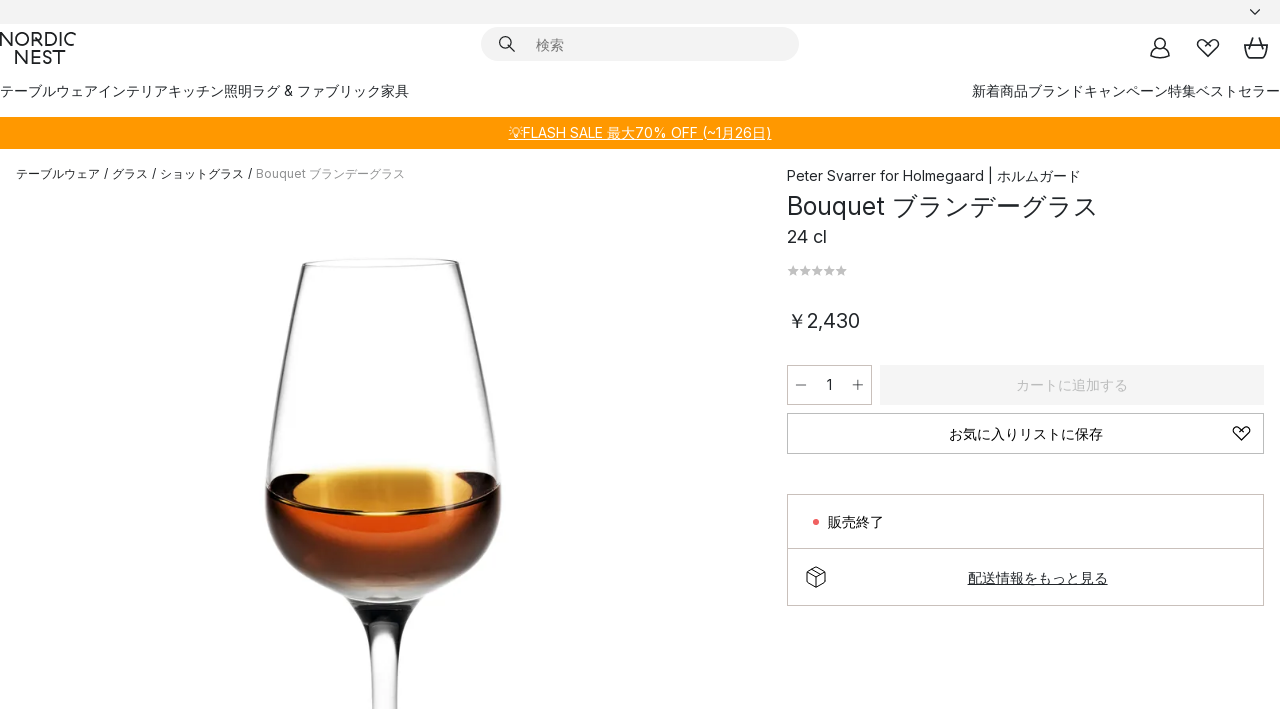

--- FILE ---
content_type: text/html; charset=utf-8
request_url: https://www.nordicnest.jp/brands/holmegaard/bouquet-brandy-glass-/
body_size: 58369
content:
<!DOCTYPE html><html lang="ja-JP"><head><script>(function(w,i,g){w[g]=w[g]||[];if(typeof w[g].push=='function')w[g].push(i)})
(window,'GTM-WRL99SXS','google_tags_first_party');</script><script>(function(w,d,s,l){w[l]=w[l]||[];(function(){w[l].push(arguments);})('set', 'developer_id.dY2E1Nz', true);
		var f=d.getElementsByTagName(s)[0],
		j=d.createElement(s);j.async=true;j.src='/securemetrics/';
		f.parentNode.insertBefore(j,f);
		})(window,document,'script','dataLayer');</script><meta name="viewport" content="width=device-width, initial-scale=1"/><link rel="preload" as="image" imageSrcSet="/assets/blobs/holmegaard-bouquet-24-cl/509102-01_1_ProductImageMain-e7e0e9dd44.jpg?preset=medium 960w,/assets/blobs/holmegaard-bouquet-24-cl/509102-01_1_ProductImageMain-e7e0e9dd44.jpg?preset=medium&amp;dpr=1.5 1440w,/assets/blobs/holmegaard-bouquet-24-cl/509102-01_1_ProductImageMain-e7e0e9dd44.jpg?preset=medium&amp;dpr=2 1920w" imageSizes="40vw"/><script type="module" src="/static/runtime.1c6cd4d0e538c820.js" async=""></script><script type="module" src="/static/main.1e5554d967e43fd3.js" async=""></script><script type="module" src="/static/vendor.7f95a0690cc7c913.js" async=""></script><meta name="theme-color" content="#000"/><title> Holmegaard | ホルムガード からのBouquet ブランデーグラス  - NordicNest.jp</title><meta data-excite="true" name="description" content="Holmegaard | ホルムガード からのBouquet ブランデーグラス をNordic Nestでお買い物。✓ 365日の返品ポリシー ✓日本へ直送 ✓迅速な配送"/><meta data-excite="true" property="og:description" content="Holmegaard | ホルムガード からのBouquet ブランデーグラス をNordic Nestでお買い物。✓ 365日の返品ポリシー ✓日本へ直送 ✓迅速な配送"/><meta data-excite="true" property="og:image" content="/assets/blobs/holmegaard-bouquet-24-cl/509102-01_1_ProductImageMain-e7e0e9dd44.jpg"/><link rel="canonical" href="https://www.nordicnest.jp/brands/holmegaard/bouquet-brandy-glass-/" data-excite="true"/><link rel="og:url" href="https://www.nordicnest.jp/brands/holmegaard/bouquet-brandy-glass-/" data-excite="true"/><link rel="manifest" href="/webappmanifest" crossorigin="use-credentials"/></head><script type="text/javascript">window.dataLayer = window.dataLayer || [];

            function gtag(){ dataLayer.push(arguments); }
            
            // Set default consent to 'denied' as a placeholder
            
            // Determine actual values based on customer's own requirements
            
            gtag('consent', 'default', {
            
            'ad_storage': 'denied',
            
            'ad_user_data': 'denied',
            
            'ad_personalization': 'denied',
            
            'analytics_storage': 'denied',
            
            'wait_for_update': 500
            
            });
            
            gtag('set', 'ads_data_redaction', true);</script><script id="CookieConsent" type="text/javascript" data-culture="JA" src="https://policy.app.cookieinformation.com/uc.js" data-gcm-version="2.0"></script><link rel="stylesheet" href="/static/main.ce45a92616384d33.css"/><link rel="stylesheet" href="/static/vendor.c7c4a3e591ac7730.css"/><script>(function(w,d,s,l,i){w[l]=w[l]||[];w[l].push({'gtm.start':
new Date().getTime(),event:'gtm.js'});var f=d.getElementsByTagName(s)[0],
j=d.createElement(s),dl=l!='dataLayer'?'&l='+l:'';j.defer=true;j.src=
'https://www.googletagmanager.com/gtm.js?id='+i+dl;f.parentNode.insertBefore(j,f);
})(window,document,'script','dataLayer','GTM-WRL99SXS');</script><script>document.addEventListener('load',function(e) {  if (e.target instanceof HTMLImageElement){ e.target.style.opacity = '1'}},{ capture: true });</script><div id="container"><style data-glitz="">.a{color:inherit}.b{background-color:#F3F3F3}</style><div class="a b"><style data-glitz="">.c{z-index:6}.d{height:24px}.e{position:relative}.f{align-items:center;-webkit-box-align:center}.g{grid-template-columns:1fr auto 1fr;-ms-grid-columns:1fr auto 1fr}.h{grid-template-areas:"left center right"}.i{display:-ms-grid;display:grid}.k{width:100%}.o{padding-right:16px}.p{padding-left:16px}@media (min-width: 1281px){.j{height:30px}.l{max-width:1440px}.m{margin-right:auto}.n{margin-left:auto}.q{padding-right:40px}.r{padding-left:40px}}</style><div class="c d e f g h i j k l m n o p q r"><style data-glitz="">.s{max-width:500px}.t{justify-content:center;-webkit-box-pack:center}.u{height:inherit}.v{display:-webkit-box;display:-moz-box;display:-ms-flexbox;display:-webkit-flex;display:flex}.w{grid-area:center}</style><div class="s k t u v w e"><style data-glitz="">.x{gap:8px}.y{font-size:12px}.z{pointer-events:none}.a0{will-change:transform, opacity}.a1{transform:translateY(50%)}.a2{bottom:0}.a3{position:absolute}.a4{opacity:0}</style><div class="a x y t f v u z a0 a1 a2 a3 a4"><style data-glitz="">.a5{width:24px}.a6{color:#ff9800}.a7{min-width:1.5em}.a8{min-height:1.5em}.a9{display:block}</style><svg xmlns="http://www.w3.org/2000/svg" fill="none" stroke="currentColor" stroke-linecap="square" stroke-width="1.5" viewBox="0 0 24 24" class="d a5 a6 a7 a8 a9"><path d="m4.5 11.25 5.25 5.25 9-9"></path></svg><style data-glitz="">.aa{white-space:nowrap}.ab{margin-bottom:0}.ae{line-height:1.7142857142857142}@media (min-width: 1281px){.ac{margin-bottom:0}}</style><p class="aa y ab ac ae">19,900円以上のお買い物で送料無料</p></div><div class="a x y t f v u z a0 a1 a2 a3 a4"><svg xmlns="http://www.w3.org/2000/svg" fill="none" stroke="currentColor" stroke-linecap="square" stroke-width="1.5" viewBox="0 0 24 24" class="d a5 a6 a7 a8 a9"><path d="m4.5 11.25 5.25 5.25 9-9"></path></svg><p class="aa y ab ac ae">365日返品ポリシー</p></div></div><style data-glitz="">.af{justify-self:end;-ms-grid-column-align:end}.ag{grid-area:right}.ah{height:100%}.ai{font-size:14px}.aj{text-transform:capitalize}.ak{flex-direction:column;-webkit-box-orient:vertical;-webkit-box-direction:normal}</style><div value="ja-JP" options="" class="af ag ah ai aj ak v"><input type="hidden" value="ja-JP"/><style data-glitz="">.al{border-bottom-color:transparent}.am{border-bottom-style:solid}.an{border-bottom-width:0}.ao{border-top-color:transparent}.ap{border-top-style:solid}.aq{border-top-width:0}.ar{border-right-color:transparent}.as{border-right-style:solid}.at{border-right-width:0}.au{border-left-color:transparent}.av{border-left-style:solid}.aw{border-left-width:0}.b9{background-color:transparent}.ba{font-weight:bold}.bb{padding-right:0}.bc{padding-left:0}.bd{line-height:24px}.be{padding-bottom:3px}.bf{padding-top:3px}.bg{z-index:4}.bh{cursor:pointer}.bi{justify-content:space-between;-webkit-box-pack:justify}.bj{user-select:none;-webkit-user-select:none;-ms-user-select:none}.bk{font-variant:inherit}.bl{font-style:inherit}@media (min-width: 1281px){.ax{border-bottom-color:transparent}.ay{border-bottom-style:solid}.az{border-bottom-width:0}.b0{border-top-color:transparent}.b1{border-top-style:solid}.b2{border-top-width:0}.b3{border-right-color:transparent}.b4{border-right-style:solid}.b5{border-right-width:0}.b6{border-left-color:transparent}.b7{border-left-style:solid}.b8{border-left-width:0}}</style><button id=":Rehc:-button" role="combobox" aria-haspopup="listbox" aria-expanded="false" aria-controls=":Rehc:-listbox" aria-label="Missing translation for selectAnOption" tabindex="0" class="al am an ao ap aq ar as at au av aw ax ay az b0 b1 b2 b3 b4 b5 b6 b7 b8 b9 ba bb bc bd y be bf ah bg bh f bi v a bj bk bl"><style data-glitz="">.bm{font-weight:500}.bn{overflow:hidden}.bo{text-overflow:ellipsis}</style><span class="ah bm k f v bn bo aa"></span><style data-glitz="">.bp{margin-left:8px}.bq{flex-shrink:0}.br{width:1.5em}.bs{height:1.5em}</style><svg xmlns="http://www.w3.org/2000/svg" fill="none" viewBox="0 0 24 24" aria-hidden="true" class="y bp bq br bs a9"><path stroke="currentColor" stroke-linecap="round" stroke-linejoin="round" stroke-width="1.5" d="m6 9 6 6 6-6"></path></svg></button><style data-glitz="">.bt{z-index:5}</style><div class="bt e"></div></div></div></div><style data-glitz="">.bu{z-index:3}.bv{top:-1px}.bw{background-color:#FFFFFF}.bx{position:-webkit-sticky;position:sticky}.by{height:auto}.bz{align-items:inherit;-webkit-box-align:inherit}</style><header class="bu bv bw bx by bz ak"><style data-glitz="">@media (min-width: 1281px){.c0{height:66px}}</style><div class="e bi f g i c0 q r k l m n"><style data-glitz="">.c1{justify-self:flex-start}</style><div class="c1 f v"><style data-glitz="">.c5{text-decoration:none}.c2:visited{color:inherit}.c3:hover{color:inherit}.c4:hover{text-decoration:none}</style><a aria-label="スタートページ" class="c2 c3 c4 c5 a" data-spa-link="true" href="/brands/holmegaard/bouquet-brandy-glass-/"><style data-glitz="">.c6{height:32px}.c7{width:auto}</style><svg xmlns="http://www.w3.org/2000/svg" viewBox="0 0 114.24 48" class="c6 c7 a9"><path d="M87.093 48V29.814h-8.185V27.13h19.078v2.684h-8.215V48Zm-17.823-.239a6.4 6.4 0 0 1-1.92-.8 6.1 6.1 0 0 1-1.637-1.535 7 7 0 0 1-1.115-2.4l2.351-1.253a4.9 4.9 0 0 0 1.458 2.639 4.1 4.1 0 0 0 2.8.91 3.93 3.93 0 0 0 2.559-.776 2.72 2.72 0 0 0 .952-2.236 2.8 2.8 0 0 0-.312-1.386 3 3 0 0 0-.834-.939 4.6 4.6 0 0 0-1.175-.626q-.654-.238-1.369-.478-1.012-.328-2.112-.759A8.4 8.4 0 0 1 66.9 37a5.5 5.5 0 0 1-1.488-1.714 5.06 5.06 0 0 1-.581-2.519 5.5 5.5 0 0 1 .506-2.4 5.15 5.15 0 0 1 1.369-1.774 6 6 0 0 1 2.012-1.093 7.7 7.7 0 0 1 2.4-.372 6.5 6.5 0 0 1 4.167 1.342 7.07 7.07 0 0 1 2.381 3.667l-2.531 1.013a4.5 4.5 0 0 0-1.517-2.563 4.17 4.17 0 0 0-2.559-.775 3.67 3.67 0 0 0-2.649.864 2.83 2.83 0 0 0-.893 2.117 2.5 2.5 0 0 0 .312 1.3 3 3 0 0 0 .863.91 5.8 5.8 0 0 0 1.31.67q.759.284 1.622.581 1.221.417 2.277.88a7 7 0 0 1 1.83 1.133 4.8 4.8 0 0 1 1.221 1.625 5.5 5.5 0 0 1 .446 2.326 6.1 6.1 0 0 1-.5 2.578 5.2 5.2 0 0 1-1.355 1.8 5.5 5.5 0 0 1-1.965 1.058 7.9 7.9 0 0 1-2.345.346 8.6 8.6 0 0 1-1.964-.239ZM38.822 48l-13.3-16.547V48H22.84V27.13h2.678l13.3 16.577V27.13H41.5V48Zm8.905 0V27.13h12.8v2.683H50.406v6.411h10.119v2.683H50.406v6.41h10.119V48Zm14.54-26.453-6.059-7.533h-5.8v6.857h-2.682V0h8.007a7.4 7.4 0 0 1 2.8.522 6.7 6.7 0 0 1 2.217 1.461A6.9 6.9 0 0 1 62.221 4.2a7.2 7.2 0 0 1 .536 2.8 7 7 0 0 1-1 3.757 6.7 6.7 0 0 1-2.693 2.474l5.331 6.6-2.129 1.712ZM50.406 11.33h3.66L52.22 9.022l2.08-1.669 2.976 3.708A4.2 4.2 0 0 0 59.3 9.54a4.23 4.23 0 0 0 .774-2.534 4.35 4.35 0 0 0-.343-1.744 4.3 4.3 0 0 0-.931-1.371A4.2 4.2 0 0 0 57.415 3a4.5 4.5 0 0 0-1.681-.313h-5.328Zm52.406 8.75a10 10 0 0 1-3.259-2.191 10.4 10.4 0 0 1-2.188-3.309 10.6 10.6 0 0 1-.8-4.145 10.6 10.6 0 0 1 .8-4.144 10.4 10.4 0 0 1 2.188-3.309 9.9 9.9 0 0 1 3.273-2.191A10.5 10.5 0 0 1 106.918 0a9.9 9.9 0 0 1 4.048.805 12 12 0 0 1 3.274 2.146l-1.22 2.534a10 10 0 0 0-.9-.833 10.5 10.5 0 0 0-1.768-1.165 7.54 7.54 0 0 0-3.556-.8 7.8 7.8 0 0 0-2.991.567 7.2 7.2 0 0 0-2.4 1.579 7.3 7.3 0 0 0-1.591 2.445 8.35 8.35 0 0 0-.581 3.16 8.35 8.35 0 0 0 .581 3.161 7.3 7.3 0 0 0 1.591 2.444 7.2 7.2 0 0 0 2.4 1.58 7.8 7.8 0 0 0 2.991.567 9.6 9.6 0 0 0 1.859-.179 8.5 8.5 0 0 0 1.98-.686l.476 2.684a17 17 0 0 1-2.262.656 10.37 10.37 0 0 1-6.042-.581Zm-13.054.791V0h2.678v20.87Zm-21.665 0V0h7.143a10.7 10.7 0 0 1 4.107.79 10.2 10.2 0 0 1 3.3 2.176 9.9 9.9 0 0 1 2.188 3.294 10.9 10.9 0 0 1 .789 4.174 10.9 10.9 0 0 1-.789 4.174 10 10 0 0 1-2.185 3.292 10.2 10.2 0 0 1-3.3 2.176 10.7 10.7 0 0 1-4.107.79Zm2.678-2.684h4.464a8.3 8.3 0 0 0 3.081-.566 7.2 7.2 0 0 0 2.44-1.595 7.4 7.4 0 0 0 1.607-2.46 8.3 8.3 0 0 0 .581-3.13 8.2 8.2 0 0 0-.581-3.116 7.26 7.26 0 0 0-4.047-4.055 8.1 8.1 0 0 0-3.081-.581h-4.464ZM15.982 20.87 2.678 4.323V20.87H0V0h2.678l13.3 16.577V0h2.678v20.87Zm13.074-.791a9.96 9.96 0 0 1-5.491-5.5 10.8 10.8 0 0 1-.789-4.145 10.8 10.8 0 0 1 .789-4.144 9.95 9.95 0 0 1 5.491-5.5A10.7 10.7 0 0 1 33.194 0a10.85 10.85 0 0 1 4.152.791 9.9 9.9 0 0 1 3.3 2.19 10.2 10.2 0 0 1 2.173 3.31 10.8 10.8 0 0 1 .789 4.144 10.8 10.8 0 0 1-.789 4.145 10.2 10.2 0 0 1-2.173 3.309 9.9 9.9 0 0 1-3.3 2.191 10.8 10.8 0 0 1-4.152.79 10.7 10.7 0 0 1-4.138-.791M30.1 3.264a7.19 7.19 0 0 0-4.063 4.07 8.2 8.2 0 0 0-.58 3.1 8.2 8.2 0 0 0 .58 3.1A7.18 7.18 0 0 0 30.1 17.6a8.53 8.53 0 0 0 6.191 0 7.18 7.18 0 0 0 4.063-4.069 8.2 8.2 0 0 0 .581-3.1 8.2 8.2 0 0 0-.581-3.1 7.19 7.19 0 0 0-4.063-4.07 8.53 8.53 0 0 0-6.191 0Z" style="fill:#1e2022"></path></svg></a></div><style data-glitz="">.c8{transition-timing-function:ease-out}.c9{transition-duration:200ms}.ca{transition-property:background, box-shadow;-webkit-transition-property:background, box-shadow;-moz-transition-property:background, box-shadow}.cb{z-index:1}@media (min-width: 1281px){.cc{width:400px}.cd{align-items:center;-webkit-box-align:center}}</style><form role="search" class="c8 c9 ca k e cb v cc cd" action=""><style data-glitz="">.ce{border-bottom-width:thin}.cf{border-top-width:thin}.cg{border-right-width:thin}.ch{border-left-width:thin}.ci{height:34px}.cj{border-radius:50px}.co{transition-property:background-color;-webkit-transition-property:background-color;-moz-transition-property:background-color}@media (max-width: 1280px){.ck{border-bottom-color:transparent}.cl{margin-bottom:8px}.cm{margin-right:12px}.cn{margin-left:12px}}</style><div class="b am al ce ap ao cf as ar cg av au ch ci cb k f v cj ck cl cm cn c8 c9 co"><style data-glitz="">.cp{padding-bottom:0}.cq{padding-top:0}.cr{border-radius:0}.cs{text-transform:initial}.cz{font-size:16px}.d0{transition-property:color, background, opacity, border-color;-webkit-transition-property:color, background, opacity, border-color;-moz-transition-property:color, background, opacity, border-color}.d1{border-bottom-width:1px}.d2{border-top-width:1px}.d3{border-right-width:1px}.d4{border-left-width:1px}@media (hover: hover){.ct:hover{border-bottom-color:transparent}.cu:hover{border-top-color:transparent}.cv:hover{border-right-color:transparent}.cw:hover{border-left-color:transparent}.cx:hover{background-color:transparent}.cy:hover{color:inherit}}</style><button tabindex="0" type="submit" aria-label="検索" data-test-id="quick-search-btn" class="bp cp cq bb bc bq cr a b9 cs f t v ct cu cv cw cx cy bd cz c8 c9 d0 al am d1 ao ap d2 ar as d3 au av d4 bj bk bl"><style data-glitz="">.d5{margin-bottom:8px}.d6{margin-top:8px}.d7{margin-right:8px}.d8{height:16px}.d9{width:16px}</style><svg xmlns="http://www.w3.org/2000/svg" viewBox="0 0 26.414 26.414" class="d5 d6 d7 bp d8 d9 a9"><defs><style>.search_svg__a{fill:none;stroke:#1e2022;stroke-linecap:square;stroke-miterlimit:10;stroke-width:2px}</style></defs><g transform="translate(1 1)"><circle cx="9.5" cy="9.5" r="9.5" class="search_svg__a"></circle><path d="m14 14 10 10" class="search_svg__a"></path></g></svg></button><style data-glitz="">.db{flex-grow:1;-webkit-box-flex:1}.dh{border-bottom-style:none}.di{border-top-style:none}.dj{border-right-style:none}.dk{border-left-style:none}.dl{padding-left:12px}.da::-webkit-search-cancel-button{display:none}.dc:focus{outline-style:none}.dd:focus{border-bottom-style:none}.de:focus{border-top-style:none}.df:focus{border-right-style:none}.dg:focus{border-left-style:none}</style><input tabindex="0" aria-label="検索" aria-disabled="false" role="combobox" type="search" autoComplete="off" aria-autocomplete="list" aria-activedescendant="-1-item-" aria-expanded="false" aria-controls="suggestions" aria-owns="suggestions" placeholder="検索" data-test-id="quick-search-input" class="da db dc dd de df dg dh di dj dk b9 u k dl ai" name="q" value=""/><style data-glitz="">.dm{visibility:hidden}</style><button type="button" tabindex="0" aria-label="閉じる" class="d7 cp cq bb bc bq dm cr a b9 cs f t v ct cu cv cw cx cy bd cz c8 c9 d0 al am d1 ao ap d2 ar as d3 au av d4 bj bk bl"><svg xmlns="http://www.w3.org/2000/svg" viewBox="0 0 32 32" class="d5 d6 d7 bp d8 d9 a9"><path fill="none" stroke="currentColor" stroke-linecap="square" stroke-miterlimit="10" stroke-width="2" d="m16 16-8.657 8.656L16 16 7.343 7.343 16 16l8.656-8.657L16 16l8.657 8.657z"></path></svg></button></div><style data-glitz="">.dn{left:12px}.do{top:40px}.dp{width:calc(100% - 24px)}.dq{border-radius:16px}.dt{transition-property:border-color, box-shadow;-webkit-transition-property:border-color, box-shadow;-moz-transition-property:border-color, box-shadow}.du{height:0}.dv{background-color:white}@media (min-width: 1281px){.dr{left:0}.ds{width:100%}}</style><div class="dn do dp a3 an am al aq ap ao at as ar aw av au dq dr ds c8 c9 dt du bn dv b2"><style data-glitz="">.dw{padding-bottom:16px}.dx{padding-top:8px}</style><div class="dw dx"></div></div></form><style data-glitz="">.dy{justify-self:flex-end}</style><div class="dy f v"><style data-glitz="">.dz{padding-bottom:11px}.e0{padding-top:11px}.e1{padding-right:11px}.e2{padding-left:11px}</style><a aria-label="マイページ" data-test-id="my-pages-button" class="cr a b9 cs f t v ct cu cv cw cx cy bd cz dz e0 e1 e2 c8 c9 d0 al am d1 ao ap d2 ar as d3 au av d4 c3 c4 c5" data-spa-link="true" href=""><svg xmlns="http://www.w3.org/2000/svg" viewBox="0 0 32 32" data-test-id="my-pages-link" class="br bs a9"><defs><style>.user_svg__a{fill:none;stroke:#1e2022;stroke-miterlimit:10;stroke-width:2px}</style></defs><circle cx="7" cy="7" r="7" class="user_svg__a" transform="translate(9 3)"></circle><path d="M12.007 15.645A11.44 11.44 0 0 0 4 26.375 27 27 0 0 0 16 29a27 27 0 0 0 12-2.625 11.44 11.44 0 0 0-8-10.73" class="user_svg__a"></path></svg></a><style data-glitz="">.e3{overflow:visible}</style><a aria-label="お気に入り" class="e3 e cr a b9 cs f t v ct cu cv cw cx cy bd cz dz e0 e1 e2 c8 c9 d0 al am d1 ao ap d2 ar as d3 au av d4 c3 c4 c5" data-spa-link="true" href=""><svg xmlns="http://www.w3.org/2000/svg" fill="none" viewBox="0 0 32 32" data-test-id="my-wishlist-link" class="br bs a9"><path stroke="currentColor" stroke-linecap="square" stroke-miterlimit="10" stroke-width="2" d="m13 13 7.071-6.317a5.866 5.866 0 0 1 8.225 0 5.7 5.7 0 0 1 0 8.127L15.959 27 3.7 14.81a5.7 5.7 0 0 1 0-8.127 5.866 5.866 0 0 1 8.225 0S16.582 10.533 19 13"></path></svg></a><button aria-label="カート" title="0 個のアイテムが入っています。" data-test-id="header-cart-icon" class="e3 e cr a b9 cs f t v ct cu cv cw cx cy bd cz dz e0 e1 e2 c8 c9 d0 al am d1 ao ap d2 ar as d3 au av d4 bj bk bl"><svg xmlns="http://www.w3.org/2000/svg" fill="none" viewBox="0 0 28.138 25.265" data-test-id="minicart-link" class="br bs a9"><g stroke="currentColor" stroke-linecap="square" stroke-miterlimit="10" stroke-width="2"><path d="m18.069 1.265 4 12M10.069 1.265l-4 12M1.069 9.265h26s-1 15-6 15h-14c-5 0-6-15-6-15Z"></path></g></svg></button></div></div><style data-glitz="">.e4{min-height:44px}</style><nav class="e4 k dw dx"><div class="bi v q r k l m n"><style data-glitz="">.e5{gap:24px}.e6{list-style:none}.e7{margin-top:0}.e8{margin-right:0}.e9{margin-left:0}</style><ul class="e5 v e6 cp cq bb bc ab e7 e8 e9"><li><style data-glitz="">.ea:hover{text-decoration:underline}</style><a data-test-id="product-category-tabs" class="ea aa a9 bm ai c2 c3 c5 a" data-spa-link="true" href="/tableware/">テーブルウェア</a></li><li><a data-test-id="product-category-tabs" class="ea aa a9 bm ai c2 c3 c5 a" data-spa-link="true" href="/home-accessories/">インテリア</a></li><li><a data-test-id="product-category-tabs" class="ea aa a9 bm ai c2 c3 c5 a" data-spa-link="true" href="/cookware-kitchen-accessories/">キッチン</a></li><li><a data-test-id="product-category-tabs" class="ea aa a9 bm ai c2 c3 c5 a" data-spa-link="true" href="/lighting/">照明</a></li><li><a data-test-id="product-category-tabs" class="ea aa a9 bm ai c2 c3 c5 a" data-spa-link="true" href="/rugs-textiles/">ラグ &amp; ファブリック</a></li><li><a data-test-id="product-category-tabs" class="ea aa a9 bm ai c2 c3 c5 a" data-spa-link="true" href="/furniture/">家具</a></li></ul><ul class="e5 v e6 cp cq bb bc ab e7 e8 e9"><li><a class="bm ea aa a9 ai c2 c3 c5 a" data-spa-link="true" href="/new-arrivals/?sortBy=new">新着商品</a></li><li><a class="bm ea aa a9 ai c2 c3 c5 a" data-spa-link="true" href="/brands/">ブランド</a></li><li><a class="bm ea aa a9 ai c2 c3 c5 a" data-spa-link="true" href="/special-offers/">キャンペーン</a></li><li><a class="bm ea aa a9 ai c2 c3 c5 a" data-spa-link="true" href="/inspiration-tips/">特集</a></li><li><a class="bm ea aa a9 ai c2 c3 c5 a" data-spa-link="true" href="/bestsellers/">ベストセラー</a></li></ul></div></nav></header><div style="display:contents"><style data-glitz="">.ed{width:440px}.ee{top:0}.ef{left:100%}.eg{will-change:transform}.eh{max-width:100%}.ei{position:fixed}@media (min-width: 1281px){.eb{display:none}.ec{width:auto}}</style><div class="bw bn eb ec ed a2 ee ef eg eh ak v ei"><style data-glitz="">.ej{padding-bottom:4px}.ek{padding-top:4px}</style><div class="ej ek a9 e"><style data-glitz="">.el{transform:translate(-50%, -50%)}.em{top:50%}.en{left:50%}</style><svg xmlns="http://www.w3.org/2000/svg" viewBox="0 0 114.24 48" class="el em en a3 c6 c7 a9"><path d="M87.093 48V29.814h-8.185V27.13h19.078v2.684h-8.215V48Zm-17.823-.239a6.4 6.4 0 0 1-1.92-.8 6.1 6.1 0 0 1-1.637-1.535 7 7 0 0 1-1.115-2.4l2.351-1.253a4.9 4.9 0 0 0 1.458 2.639 4.1 4.1 0 0 0 2.8.91 3.93 3.93 0 0 0 2.559-.776 2.72 2.72 0 0 0 .952-2.236 2.8 2.8 0 0 0-.312-1.386 3 3 0 0 0-.834-.939 4.6 4.6 0 0 0-1.175-.626q-.654-.238-1.369-.478-1.012-.328-2.112-.759A8.4 8.4 0 0 1 66.9 37a5.5 5.5 0 0 1-1.488-1.714 5.06 5.06 0 0 1-.581-2.519 5.5 5.5 0 0 1 .506-2.4 5.15 5.15 0 0 1 1.369-1.774 6 6 0 0 1 2.012-1.093 7.7 7.7 0 0 1 2.4-.372 6.5 6.5 0 0 1 4.167 1.342 7.07 7.07 0 0 1 2.381 3.667l-2.531 1.013a4.5 4.5 0 0 0-1.517-2.563 4.17 4.17 0 0 0-2.559-.775 3.67 3.67 0 0 0-2.649.864 2.83 2.83 0 0 0-.893 2.117 2.5 2.5 0 0 0 .312 1.3 3 3 0 0 0 .863.91 5.8 5.8 0 0 0 1.31.67q.759.284 1.622.581 1.221.417 2.277.88a7 7 0 0 1 1.83 1.133 4.8 4.8 0 0 1 1.221 1.625 5.5 5.5 0 0 1 .446 2.326 6.1 6.1 0 0 1-.5 2.578 5.2 5.2 0 0 1-1.355 1.8 5.5 5.5 0 0 1-1.965 1.058 7.9 7.9 0 0 1-2.345.346 8.6 8.6 0 0 1-1.964-.239ZM38.822 48l-13.3-16.547V48H22.84V27.13h2.678l13.3 16.577V27.13H41.5V48Zm8.905 0V27.13h12.8v2.683H50.406v6.411h10.119v2.683H50.406v6.41h10.119V48Zm14.54-26.453-6.059-7.533h-5.8v6.857h-2.682V0h8.007a7.4 7.4 0 0 1 2.8.522 6.7 6.7 0 0 1 2.217 1.461A6.9 6.9 0 0 1 62.221 4.2a7.2 7.2 0 0 1 .536 2.8 7 7 0 0 1-1 3.757 6.7 6.7 0 0 1-2.693 2.474l5.331 6.6-2.129 1.712ZM50.406 11.33h3.66L52.22 9.022l2.08-1.669 2.976 3.708A4.2 4.2 0 0 0 59.3 9.54a4.23 4.23 0 0 0 .774-2.534 4.35 4.35 0 0 0-.343-1.744 4.3 4.3 0 0 0-.931-1.371A4.2 4.2 0 0 0 57.415 3a4.5 4.5 0 0 0-1.681-.313h-5.328Zm52.406 8.75a10 10 0 0 1-3.259-2.191 10.4 10.4 0 0 1-2.188-3.309 10.6 10.6 0 0 1-.8-4.145 10.6 10.6 0 0 1 .8-4.144 10.4 10.4 0 0 1 2.188-3.309 9.9 9.9 0 0 1 3.273-2.191A10.5 10.5 0 0 1 106.918 0a9.9 9.9 0 0 1 4.048.805 12 12 0 0 1 3.274 2.146l-1.22 2.534a10 10 0 0 0-.9-.833 10.5 10.5 0 0 0-1.768-1.165 7.54 7.54 0 0 0-3.556-.8 7.8 7.8 0 0 0-2.991.567 7.2 7.2 0 0 0-2.4 1.579 7.3 7.3 0 0 0-1.591 2.445 8.35 8.35 0 0 0-.581 3.16 8.35 8.35 0 0 0 .581 3.161 7.3 7.3 0 0 0 1.591 2.444 7.2 7.2 0 0 0 2.4 1.58 7.8 7.8 0 0 0 2.991.567 9.6 9.6 0 0 0 1.859-.179 8.5 8.5 0 0 0 1.98-.686l.476 2.684a17 17 0 0 1-2.262.656 10.37 10.37 0 0 1-6.042-.581Zm-13.054.791V0h2.678v20.87Zm-21.665 0V0h7.143a10.7 10.7 0 0 1 4.107.79 10.2 10.2 0 0 1 3.3 2.176 9.9 9.9 0 0 1 2.188 3.294 10.9 10.9 0 0 1 .789 4.174 10.9 10.9 0 0 1-.789 4.174 10 10 0 0 1-2.185 3.292 10.2 10.2 0 0 1-3.3 2.176 10.7 10.7 0 0 1-4.107.79Zm2.678-2.684h4.464a8.3 8.3 0 0 0 3.081-.566 7.2 7.2 0 0 0 2.44-1.595 7.4 7.4 0 0 0 1.607-2.46 8.3 8.3 0 0 0 .581-3.13 8.2 8.2 0 0 0-.581-3.116 7.26 7.26 0 0 0-4.047-4.055 8.1 8.1 0 0 0-3.081-.581h-4.464ZM15.982 20.87 2.678 4.323V20.87H0V0h2.678l13.3 16.577V0h2.678v20.87Zm13.074-.791a9.96 9.96 0 0 1-5.491-5.5 10.8 10.8 0 0 1-.789-4.145 10.8 10.8 0 0 1 .789-4.144 9.95 9.95 0 0 1 5.491-5.5A10.7 10.7 0 0 1 33.194 0a10.85 10.85 0 0 1 4.152.791 9.9 9.9 0 0 1 3.3 2.19 10.2 10.2 0 0 1 2.173 3.31 10.8 10.8 0 0 1 .789 4.144 10.8 10.8 0 0 1-.789 4.145 10.2 10.2 0 0 1-2.173 3.309 9.9 9.9 0 0 1-3.3 2.191 10.8 10.8 0 0 1-4.152.79 10.7 10.7 0 0 1-4.138-.791M30.1 3.264a7.19 7.19 0 0 0-4.063 4.07 8.2 8.2 0 0 0-.58 3.1 8.2 8.2 0 0 0 .58 3.1A7.18 7.18 0 0 0 30.1 17.6a8.53 8.53 0 0 0 6.191 0 7.18 7.18 0 0 0 4.063-4.069 8.2 8.2 0 0 0 .581-3.1 8.2 8.2 0 0 0-.581-3.1 7.19 7.19 0 0 0-4.063-4.07 8.53 8.53 0 0 0-6.191 0Z" style="fill:#1e2022"></path></svg><style data-glitz="">.eo{float:right}</style><button class="eo cr a b9 cs f t v ct cu cv cw cx cy bd cz dz e0 e1 e2 c8 c9 d0 al am d1 ao ap d2 ar as d3 au av d4 bn e bj bk bl"><svg xmlns="http://www.w3.org/2000/svg" viewBox="0 0 32 32" class="br bs a9"><path fill="none" stroke="currentColor" stroke-linecap="square" stroke-miterlimit="10" stroke-width="2" d="m16 16-8.657 8.656L16 16 7.343 7.343 16 16l8.656-8.657L16 16l8.657 8.657z"></path></svg></button></div><style data-glitz="">.ep{grid-template-columns:repeat(2, 1fr);-ms-grid-columns:repeat(2, 1fr)}</style><div class="ep i"><style data-glitz="">.er{padding-bottom:12px}.es{padding-top:12px}.et{transition-duration:300ms}.eu{padding-right:23px}.ev{padding-left:23px}.ew{color:black}.f3{border-bottom-color:#bbbcbc}.f4{border-top-color:#bbbcbc}.f5{border-right-color:#bbbcbc}.f6{border-left-color:#bbbcbc}.eq:focus-visible{outline-offset:-2px}@media (hover: hover){.ex:hover{border-bottom-color:#bbbcbc}.ey:hover{border-top-color:#bbbcbc}.ez:hover{border-right-color:#bbbcbc}.f0:hover{border-left-color:#bbbcbc}.f1:hover{background-color:#f5f5f5}.f2:hover{color:black}}</style><button class="bw eq er es an aq at aw cs co et bm ai f t v bd eu ev cr ew ex ey ez f0 f1 f2 c8 f3 am f4 ap f5 as f6 av bj bk bl">商品</button><style data-glitz="">.f7{background-color:#ebebeb}</style><button class="f7 eq er es an aq at aw cs co et bm ai f t v bd eu ev cr ew ex ey ez f0 f1 f2 c8 f3 am f4 ap f5 as f6 av bj bk bl">他</button></div><style data-glitz="">.f8{overflow-x:hidden}</style><nav class="ah f8 e db"><style data-glitz="">.f9{will-change:opacity, transform}</style><div class="f9 ak v a2 ee ah k a3"><style data-glitz="">.fa{overflow-y:auto}.fb{-webkit-overflow-scrolling:touch}</style><ul class="fa fb e6 cp cq bb bc ab e7 e8 e9"><style data-glitz="">@media (max-width: 1280px){.fc{border-bottom-style:solid}.fd{border-bottom-width:1px}.fe{border-bottom-color:#f5f5f5}}</style><li class="fc fd fe"><style data-glitz="">.ff{padding-right:24px}.fg{padding-left:24px}@media (max-width: 1280px){.fh{padding-bottom:16px}.fi{padding-top:16px}.fj{padding-right:24px}.fk{padding-left:24px}.fl{font-size:16px}.fm{font-weight:500}}</style><a data-test-id="sidebar-product-category" class="er es ff fg aa k f bi v fh fi fj fk fl fm c2 c3 c4 c5 a" data-spa-link="true" href="/tableware/">テーブルウェア<style data-glitz="">.fn{transform:rotate(270deg)}</style><svg xmlns="http://www.w3.org/2000/svg" fill="none" viewBox="0 0 24 24" class="y fn br bs a9"><path fill="currentColor" d="M4.943 9.75 6 8.693l6 6 6-6 1.058 1.057L12 16.808z"></path></svg></a></li><li class="fc fd fe"><a data-test-id="sidebar-product-category" class="er es ff fg aa k f bi v fh fi fj fk fl fm c2 c3 c4 c5 a" data-spa-link="true" href="/home-accessories/">インテリア<svg xmlns="http://www.w3.org/2000/svg" fill="none" viewBox="0 0 24 24" class="y fn br bs a9"><path fill="currentColor" d="M4.943 9.75 6 8.693l6 6 6-6 1.058 1.057L12 16.808z"></path></svg></a></li><li class="fc fd fe"><a data-test-id="sidebar-product-category" class="er es ff fg aa k f bi v fh fi fj fk fl fm c2 c3 c4 c5 a" data-spa-link="true" href="/cookware-kitchen-accessories/">キッチン<svg xmlns="http://www.w3.org/2000/svg" fill="none" viewBox="0 0 24 24" class="y fn br bs a9"><path fill="currentColor" d="M4.943 9.75 6 8.693l6 6 6-6 1.058 1.057L12 16.808z"></path></svg></a></li><li class="fc fd fe"><a data-test-id="sidebar-product-category" class="er es ff fg aa k f bi v fh fi fj fk fl fm c2 c3 c4 c5 a" data-spa-link="true" href="/lighting/">照明<svg xmlns="http://www.w3.org/2000/svg" fill="none" viewBox="0 0 24 24" class="y fn br bs a9"><path fill="currentColor" d="M4.943 9.75 6 8.693l6 6 6-6 1.058 1.057L12 16.808z"></path></svg></a></li><li class="fc fd fe"><a data-test-id="sidebar-product-category" class="er es ff fg aa k f bi v fh fi fj fk fl fm c2 c3 c4 c5 a" data-spa-link="true" href="/rugs-textiles/">ラグ &amp; ファブリック<svg xmlns="http://www.w3.org/2000/svg" fill="none" viewBox="0 0 24 24" class="y fn br bs a9"><path fill="currentColor" d="M4.943 9.75 6 8.693l6 6 6-6 1.058 1.057L12 16.808z"></path></svg></a></li><li class="fc fd fe"><a data-test-id="sidebar-product-category" class="er es ff fg aa k f bi v fh fi fj fk fl fm c2 c3 c4 c5 a" data-spa-link="true" href="/furniture/">家具<svg xmlns="http://www.w3.org/2000/svg" fill="none" viewBox="0 0 24 24" class="y fn br bs a9"><path fill="currentColor" d="M4.943 9.75 6 8.693l6 6 6-6 1.058 1.057L12 16.808z"></path></svg></a></li><style data-glitz="">.fo{padding-bottom:8px}.fp{padding-right:8px}.fq{padding-left:8px}.fr{grid-template-columns:repeat(3, minmax(0, 1fr));-ms-grid-columns:repeat(3, minmax(0, 1fr))}</style><li class="y fo dx fp fq k fr i"><style data-glitz="">.fs{padding-right:12px}</style><a class="fo dx fs dl ak v f c2 c3 c4 c5 a" data-spa-link="true" href="/my-pages/"><style data-glitz="">.ft{object-fit:contain}.fu{width:28px}.fv{height:28px}.fw{transition-timing-function:ease-in}.fx{transition-property:opacity;-webkit-transition-property:opacity;-moz-transition-property:opacity}</style><img loading="lazy" height="32" width="32" src="/assets/contentful/p7vzp7ftmsr1/6Dv5NcRbiecSL4BHRkLZu2/564403beeebfb0475d7532f96f7e26ee/user.svg" class="ft fu fv fw c9 fx a4 eh"/><style data-glitz="">.fy{text-align:center}.fz{margin-top:12px}</style><div class="fy fz bo bn aa c5">マイページ</div></a><a class="fo dx fs dl ak v f c2 c3 c4 c5 a" data-spa-link="true" href="/my-favourites/"><img loading="lazy" alt="" height="24" width="25" src="/assets/contentful/p7vzp7ftmsr1/4BCENhWV3QUyH3fOxk0HMK/cf76b3bf637272b8940f43ff998b27d2/heart_icon.svg" class="ft fu fv fw c9 fx a4 eh"/><div class="fy fz bo bn aa c5">お気に入り</div></a><a class="fo dx fs dl ak v f c2 c3 c4 c5 a" data-spa-link="true" href="/customer-service/"><img loading="lazy" height="26" width="28" src="/assets/contentful/p7vzp7ftmsr1/5U7VZK0g3BGd1pAhnnxh4F/cb81a86a5837bf258e89a7d3d9bd309c/nn-icon-service_2.svg" class="ft fu fv fw c9 fx a4 eh"/><div class="fy fz bo bn aa c5">カスタマーサービス</div></a></li></ul></div><div class="f9 ak v a2 ee ah k a3"><ul class="fa fb e6 cp cq bb bc ab e7 e8 e9"><li class="fc fd fe"><a data-test-id="sidebar-product-category" class="er es ff fg aa k f bi v fh fi fj fk fl fm c2 c3 c4 c5 a" data-spa-link="true" href="/new-arrivals/?sortBy=new">新着商品</a></li><li class="fc fd fe"><a data-test-id="sidebar-product-category" class="er es ff fg aa k f bi v fh fi fj fk fl fm c2 c3 c4 c5 a" data-spa-link="true" href="/brands/">ブランド</a></li><li class="fc fd fe"><a data-test-id="sidebar-product-category" class="er es ff fg aa k f bi v fh fi fj fk fl fm c2 c3 c4 c5 a" data-spa-link="true" href="/special-offers/">キャンペーン</a></li><li class="fc fd fe"><a data-test-id="sidebar-product-category" class="er es ff fg aa k f bi v fh fi fj fk fl fm c2 c3 c4 c5 a" data-spa-link="true" href="/inspiration-tips/">特集<svg xmlns="http://www.w3.org/2000/svg" fill="none" viewBox="0 0 24 24" class="y fn br bs a9"><path fill="currentColor" d="M4.943 9.75 6 8.693l6 6 6-6 1.058 1.057L12 16.808z"></path></svg></a></li><li class="fc fd fe"><a data-test-id="sidebar-product-category" class="er es ff fg aa k f bi v fh fi fj fk fl fm c2 c3 c4 c5 a" data-spa-link="true" href="/bestsellers/">ベストセラー</a></li><li class="y fo dx fp fq k fr i"><a class="fo dx fs dl ak v f c2 c3 c4 c5 a" data-spa-link="true" href="/my-pages/"><img loading="lazy" height="32" width="32" src="/assets/contentful/p7vzp7ftmsr1/6Dv5NcRbiecSL4BHRkLZu2/564403beeebfb0475d7532f96f7e26ee/user.svg" class="ft fu fv fw c9 fx a4 eh"/><div class="fy fz bo bn aa c5">マイページ</div></a><a class="fo dx fs dl ak v f c2 c3 c4 c5 a" data-spa-link="true" href="/my-favourites/"><img loading="lazy" alt="" height="24" width="25" src="/assets/contentful/p7vzp7ftmsr1/4BCENhWV3QUyH3fOxk0HMK/cf76b3bf637272b8940f43ff998b27d2/heart_icon.svg" class="ft fu fv fw c9 fx a4 eh"/><div class="fy fz bo bn aa c5">お気に入り</div></a><a class="fo dx fs dl ak v f c2 c3 c4 c5 a" data-spa-link="true" href="/customer-service/"><img loading="lazy" height="26" width="28" src="/assets/contentful/p7vzp7ftmsr1/5U7VZK0g3BGd1pAhnnxh4F/cb81a86a5837bf258e89a7d3d9bd309c/nn-icon-service_2.svg" class="ft fu fv fw c9 fx a4 eh"/><div class="fy fz bo bn aa c5">カスタマーサービス</div></a></li></ul></div></nav><div class="er es o p f7 bi v"><style data-glitz="">.g0{text-transform:none}</style><a data-test-id="mobile-menu-my-pages-button" class="g0 x bc fo dx cr a b9 f t v ct cu cv cw cx cy bd y e1 c8 c9 d0 al am d1 ao ap d2 ar as d3 au av d4 c3 c4 c5" data-spa-link="true" href=""><svg xmlns="http://www.w3.org/2000/svg" viewBox="0 0 32 32" class="br bs a9"><defs><style>.user_svg__a{fill:none;stroke:#1e2022;stroke-miterlimit:10;stroke-width:2px}</style></defs><circle cx="7" cy="7" r="7" class="user_svg__a" transform="translate(9 3)"></circle><path d="M12.007 15.645A11.44 11.44 0 0 0 4 26.375 27 27 0 0 0 16 29a27 27 0 0 0 12-2.625 11.44 11.44 0 0 0-8-10.73" class="user_svg__a"></path></svg><span class="cz">ログイン</span></a><style data-glitz="">.g1{display:-webkit-inline-box;display:-moz-inline-box;display:-ms-inline-flexbox;display:-webkit-inline-flex;display:inline-flex}</style><div class="y f g1 e"><style data-glitz="">.g2{min-width:100%}.g3{padding-bottom:7px}.g4{padding-top:7px}.g6{background-color:transparent;background-color:initial}.g7{font-weight:inherit}.g8{font-family:inherit}.g9{appearance:none;-webkit-appearance:none;-moz-appearance:none;-ms-appearance:none}.g5:focus{outline-width:0}</style><select class="y ff g2 bd g3 g4 ev dc g5 g6 an aq at aw a g7 bk bl g8 g9"></select><style data-glitz="">.ga{right:0}</style><svg xmlns="http://www.w3.org/2000/svg" fill="none" viewBox="0 0 24 24" class="z ga a3 br bs a9"><path fill="currentColor" d="M4.943 9.75 6 8.693l6 6 6-6 1.058 1.057L12 16.808z"></path></svg></div></div></div></div><div style="display:contents"><style data-glitz="">.gc{color:#FFFFFF}.gd{background-color:#ff9800}.gb:hover{color:#FFFFFF}</style><div class="gb gc gd ej ek fp fq"><style data-glitz="">.ge{flex-direction:row;-webkit-box-orient:horizontal;-webkit-box-direction:normal}@media (min-width: 769px){.gf{max-width:1600px}.gg{margin-right:auto}.gh{margin-left:auto}}</style><div class="fw c9 fx u t ge f v k gf gg gh"><style data-glitz="">@media (max-width: 1280px){.gi{text-align:center}.gj{margin-bottom:0}}</style><p class="ab gi gj ac ae ai"><style data-glitz="">.gk{text-decoration:underline}</style><a class="ea gk c2 c3 a" data-spa-link="true" href="/special-offers/">💡FLASH SALE 最大70% OFF (~1月26日)</a></p></div></div></div><div></div><style data-glitz="">@media (max-width: 1280px){.gl{grid-template-columns:1.5fr 1fr;-ms-grid-columns:1.5fr 1fr}.gm{padding-right:0}.gn{padding-left:0}.go{grid-column-gap:8px}}@media (min-width: 769px){.gp{align-items:start;-webkit-box-align:start}.gq{grid-row-gap:60px}.gr{display:-ms-grid;display:grid}}@media (min-width: 1281px){.gs{grid-template-columns:7fr 392px;-ms-grid-columns:7fr 392px}.gt{grid-column-gap:32px}}</style><div data-test-id="pdp-page" class="gl gm gn go gp gq gr gs gt q r k l m n"><div class="ah"><style data-glitz="">.gu{margin-bottom:16px}.gv{margin-top:16px}@media (min-width: 1281px){.gw{margin-bottom:16px}.gx{margin-top:16px}.gy{padding-right:32px}.gz{padding-left:0}.h0{font-size:12px}}</style><div class="gu gv gw gx gy gz y ge f v h0 o p k l m n"><style data-glitz="">.h1{font-weight:550}.h2{flex-wrap:wrap;-webkit-box-lines:multiple}</style><div class="h1 h2 ge f v"><style data-glitz="">.h3{margin-right:4px}.h4{color:#1e2022}</style><span class="e9 h3 h4"><a data-test-id="breadcrumb-link" class="c5 c2 c3 c4 a" data-spa-link="true" href="/tableware/">テーブルウェア</a></span>/<style data-glitz="">.h5{margin-left:4px}</style><span class="h3 h5 h4"><a data-test-id="breadcrumb-link" class="c5 c2 c3 c4 a" data-spa-link="true" href="/tableware/glasses/">グラス</a></span>/<span class="h3 h5 h4"><a data-test-id="breadcrumb-link" class="c5 c2 c3 c4 a" data-spa-link="true" href="/tableware/glasses/shot-glasses/">ショットグラス</a></span>/<style data-glitz="">.h6{color:#1e20227F}.h7{font-weight:normal}</style><span class="h6 h7 h3 h5"><a data-test-id="breadcrumb-link" class="c5 c2 c3 c4 a" data-spa-link="true" href="/brands/holmegaard/bouquet-brandy-glass-/?variantId=509102-01">Bouquet ブランデーグラス </a></span></div></div><style data-glitz="">.h8{gap:16px}.h9{grid-template-areas:"largeview" "thumbnails"}.ha{grid-template-rows:1fr minmax(min-content, auto);-ms-grid-rows:1fr minmax(min-content, auto)}@media (min-width: 1281px){.hb{top:calc(110px + 16px)}.hc{position:-webkit-sticky;position:sticky}.hd{max-height:800px}.he{gap:24px}.hf{grid-template-rows:auto;-ms-grid-rows:auto}.hg{grid-template-columns:minmax(min-content, auto) 1fr;-ms-grid-columns:minmax(min-content, auto) 1fr}.hh{grid-template-areas:"thumbnails largeview"}}</style><div class="h8 e h9 ha i hb hc hd ds he hf hg hh"><style data-glitz="">.hi{grid-area:largeview}</style><div class="ah k e bn hi"><style data-glitz="">@media (min-width: 1281px){.hj{padding-bottom:0}}</style><div class="e hj eh"><div class="cp cq bb bc bn"><style data-glitz="">.hk{row-gap:40px}.hl{column-gap:40px}.ho{grid-auto-columns:calc(100% - 0px)}.hp{grid-auto-flow:column}@media (min-width: 769px){.hn{grid-auto-columns:calc(100% - 0px)}}@media (min-width: 1281px){.hm{grid-auto-columns:calc(100% - 0px)}}</style><div class="ah e hk hl hm hn ho hp i"><div class="f v"><style data-glitz="">.hq{aspect-ratio:3000 / 3000}@media (max-width: 768px){.hr{aspect-ratio:1 / 1}}</style><img tabindex="0" title="Bouquet ブランデーグラス , 24 cl Holmegaard | ホルムガード" alt="Bouquet ブランデーグラス , 24 cl Holmegaard | ホルムガード" srcSet="/assets/blobs/holmegaard-bouquet-24-cl/509102-01_1_ProductImageMain-e7e0e9dd44.jpg?preset=medium 960w,/assets/blobs/holmegaard-bouquet-24-cl/509102-01_1_ProductImageMain-e7e0e9dd44.jpg?preset=medium&amp;dpr=1.5 1440w,/assets/blobs/holmegaard-bouquet-24-cl/509102-01_1_ProductImageMain-e7e0e9dd44.jpg?preset=medium&amp;dpr=2 1920w" src="/assets/blobs/holmegaard-bouquet-24-cl/509102-01_1_ProductImageMain-e7e0e9dd44.jpg?preset=medium&amp;dpr=2" sizes="40vw" class="hq hr bh k ft hd fw c9 fx a4 by eh"/></div><div class="f v"><style data-glitz="">.hs{aspect-ratio:1200 / 1602}</style><img loading="lazy" tabindex="0" title="Bouquet ブランデーグラス , 24 cl Holmegaard | ホルムガード" alt="Bouquet ブランデーグラス , 24 cl Holmegaard | ホルムガード" srcSet="/assets/blobs/holmegaard-bouquet-24-cl/509102-01_5_EnvironmentImage-fac0e62d20.jpg?preset=medium 960w,/assets/blobs/holmegaard-bouquet-24-cl/509102-01_5_EnvironmentImage-fac0e62d20.jpg?preset=medium&amp;dpr=1.5 1440w,/assets/blobs/holmegaard-bouquet-24-cl/509102-01_5_EnvironmentImage-fac0e62d20.jpg?preset=medium&amp;dpr=2 1920w" src="/assets/blobs/holmegaard-bouquet-24-cl/509102-01_5_EnvironmentImage-fac0e62d20.jpg?preset=medium&amp;dpr=2" sizes="40vw" class="hs hr bh k ft hd fw c9 fx a4 by eh"/></div></div></div><style data-glitz="">.ht{left:24px}.hv{translate:transformY(-50%)}.hw{border-radius:100vw}.hx{height:40px}.hy{width:40px}.hz{top:calc(50% - 17px)}.i0{transition-timing-function:ease-in-out}.i1{transition-duration:0.2s}.i2{transition-property:opacity color scale;-webkit-transition-property:opacity color scale;-moz-transition-property:opacity color scale}.i9{border-bottom-color:#F3F3F3}.ia{border-top-color:#F3F3F3}.ib{border-right-color:#F3F3F3}.ic{border-left-color:#F3F3F3}.hu:active{transform:scale(0.85)}@media (hover: hover){.i3:hover{border-bottom-color:#E3E3E3}.i4:hover{border-top-color:#E3E3E3}.i5:hover{border-right-color:#E3E3E3}.i6:hover{border-left-color:#E3E3E3}.i7:hover{background-color:#E3E3E3}.i8:hover{color:#1e2022}}</style><button aria-label="前へ" class="a4 ht hu hv hw hx hy dh di dj dk hz a3 cp cq bb bc i0 i1 i2 h4 b cs f t v i3 i4 i5 i6 i7 i8 bd cz i9 d1 ia d2 ib d3 ic d4 bj bk bl"><style data-glitz="">.id{transform:rotate(90deg)}</style><svg xmlns="http://www.w3.org/2000/svg" fill="none" viewBox="0 0 24 24" aria-hidden="true" class="a5 d id a9"><path fill="currentColor" d="M4.943 9.75 6 8.693l6 6 6-6 1.058 1.057L12 16.808z"></path></svg></button><style data-glitz="">.ie{right:24px}</style><button aria-label="次へ" class="a4 ie hu hv hw hx hy dh di dj dk hz a3 cp cq bb bc i0 i1 i2 h4 b cs f t v i3 i4 i5 i6 i7 i8 bd cz i9 d1 ia d2 ib d3 ic d4 bj bk bl"><svg xmlns="http://www.w3.org/2000/svg" fill="none" viewBox="0 0 24 24" aria-hidden="true" class="a5 d fn a9"><path fill="currentColor" d="M4.943 9.75 6 8.693l6 6 6-6 1.058 1.057L12 16.808z"></path></svg></button></div></div><style data-glitz="">.ig{max-height:800px}.ih{grid-area:thumbnails}@media (min-width: 1281px){.if{flex-direction:row;-webkit-box-orient:horizontal;-webkit-box-direction:normal}}</style><div class="if ak ig ih v"><style data-glitz="">@media (min-width: 1281px){.ii{margin-right:0}.ij{margin-left:0}}</style><div class="by v hd ii ij e eh"><div class="cp cq bb bc bn"><style data-glitz="">.ik{margin-left:16px}.in{row-gap:12px}.io{column-gap:12px}@media (max-width: 768px){.il{margin-right:16px}}@media (min-width: 1281px){.im{flex-direction:column;-webkit-box-orient:vertical;-webkit-box-direction:normal}}</style><div class="v ik il ec hd ii ij im in io hm hn ho hp"><style data-glitz="">.ip{border-bottom-color:#ffc166}.iq{border-top-color:#ffc166}.ir{border-right-color:#ffc166}.is{border-left-color:#ffc166}.it{flex-grow:0;-webkit-box-flex:0}.iu{border-bottom-width:2px}.iv{border-top-width:2px}.iw{border-right-width:2px}.ix{border-left-width:2px}</style><div class="ip iq ir is bh it bq am iu ap iv as iw av ix e"><style data-glitz="">.iy{height:76px}@media (min-width: 1281px){.iz{max-height:calc(100svh - 220px)}.j0{height:auto}.j1{width:106px}}</style><img loading="lazy" alt="Bouquet ブランデーグラス  - 24 cl - Holmegaard | ホルムガード" srcSet="/assets/blobs/holmegaard-bouquet-24-cl/509102-01_1_ProductImageMain-e7e0e9dd44.jpg?preset=thumb 180w,/assets/blobs/holmegaard-bouquet-24-cl/509102-01_1_ProductImageMain-e7e0e9dd44.jpg?preset=thumb&amp;dpr=1.5 270w,/assets/blobs/holmegaard-bouquet-24-cl/509102-01_1_ProductImageMain-e7e0e9dd44.jpg?preset=thumb&amp;dpr=2 360w" src="/assets/blobs/holmegaard-bouquet-24-cl/509102-01_1_ProductImageMain-e7e0e9dd44.jpg?preset=thumb&amp;dpr=2" class="hq ft iy c7 iz j0 j1 fw c9 fx a4 eh"/></div><style data-glitz="">.j2{border-bottom-color:#ebebeb}.j3{border-top-color:#ebebeb}.j4{border-right-color:#ebebeb}.j5{border-left-color:#ebebeb}</style><div class="bh it bq am j2 iu ap j3 iv as j4 iw av j5 ix e"><img loading="lazy" alt="Bouquet ブランデーグラス  - 24 cl - Holmegaard | ホルムガード" srcSet="/assets/blobs/holmegaard-bouquet-24-cl/509102-01_5_EnvironmentImage-fac0e62d20.jpg?preset=thumb 180w,/assets/blobs/holmegaard-bouquet-24-cl/509102-01_5_EnvironmentImage-fac0e62d20.jpg?preset=thumb&amp;dpr=1.5 270w,/assets/blobs/holmegaard-bouquet-24-cl/509102-01_5_EnvironmentImage-fac0e62d20.jpg?preset=thumb&amp;dpr=2 360w" src="/assets/blobs/holmegaard-bouquet-24-cl/509102-01_5_EnvironmentImage-fac0e62d20.jpg?preset=thumb&amp;dpr=2" class="hs ft iy c7 iz j0 j1 fw c9 fx a4 eh"/></div></div></div></div></div></div></div><style data-glitz="">.j6{z-index:0}</style><div class="j6"><style data-glitz="">.j7{font-weight:300}.j8{padding-top:16px}@media (min-width: 1281px){.j9{padding-right:0}.ja{padding-top:16px}}</style><div class="j7 k ak v j8 o p j9 gz ja"><style data-glitz="">.jb{line-height:1.3}.jc{margin-bottom:4px}</style><div class="jb jc"><span class="h3 ai"><style data-glitz="">.jd{font-weight:450}</style><a class="jd ea c2 c3 c5 a" data-spa-link="true" href="/search/?designers=Peter+Svarrer&amp;onlyproducts=true">Peter Svarrer</a><span> <!-- -->for</span></span><style data-glitz="">.je{display:inline-block}</style><a class="je e ea c2 c3 c5 a" data-spa-link="true" href="/brands/holmegaard/"><div class="aa jd ai">Holmegaard | ホルムガード</div></a></div><style data-glitz="">.jf{line-height:1.4}.jg{font-size:25px}</style><h1 class="jf jd ab jg">Bouquet ブランデーグラス <style data-glitz="">.jh{font-size:18px}</style><div class="jh j7">24 cl</div></h1><style data-glitz="">.ji{margin-bottom:32px}</style><div class="e ji gv f bi v"><style data-glitz="">.jj{column-gap:3px}</style><div role="button" tabindex="0" aria-label="Missing translation for productPage.ratingsAriaText" class="bh jj f v"><style data-glitz="">.jr{clip-path:polygon(50% 73%, 20% 90%, 28% 58%, 2.5% 35%, 37% 32%, 50% 0%, 63% 32%, 97% 35%, 72% 60%, 78% 90%);-webkit-clip-path:polygon(50% 73%, 20% 90%, 28% 58%, 2.5% 35%, 37% 32%, 50% 0%, 63% 32%, 97% 35%, 72% 60%, 78% 90%)}.js{background-color:#C1C1C1}.jt{height:12px}.ju{width:12px}.jk:before{width:0%}.jl:before{background-color:#ffc166}.jm:before{height:100%}.jn:before{top:0}.jo:before{left:0}.jp:before{position:absolute}.jq:before{content:""}</style><span class="jk jl jm jn jo jp jq jr js e jt ju"></span><style data-glitz="">.jv:before{width:-100%}</style><span class="jv jl jm jn jo jp jq jr js e jt ju"></span><style data-glitz="">.jw:before{width:-200%}</style><span class="jw jl jm jn jo jp jq jr js e jt ju"></span><style data-glitz="">.jx:before{width:-300%}</style><span class="jx jl jm jn jo jp jq jr js e jt ju"></span><style data-glitz="">.jy:before{width:-400%}</style><span class="jy jl jm jn jo jp jq jr js e jt ju"></span></div></div></div><style data-glitz="">@media (max-width: 1280px){.jz{padding-right:16px}.k0{padding-left:16px}}</style><div class="j7 k ak v jz k0"><style data-glitz="">.k1:empty{margin-bottom:0}</style><div class="k1 ji h8 ak v"></div><div class="e gu bi v"><style data-glitz="">.k2{column-gap:16px}</style><div class="ak v k2"><div style="display:flex"><style data-glitz="">.k3{line-height:1.2}.k4{font-size:20px}</style><span data-test-id="price-current" class="k3 k4 bm">￥2,430</span></div><style data-glitz="">.k5{opacity:0.75}</style><div class="ai ak v k5 j7"></div></div></div><div class="e gu bi v"></div><style data-glitz="">.k6{column-gap:8px}.k7{grid-template-columns:85px auto;-ms-grid-columns:85px auto}@media (max-width: 768px){.k8{grid-template-columns:85px auto 40px;-ms-grid-columns:85px auto 40px}}</style><div class="d5 k6 k7 i k8"><style data-glitz="">.k9{outline-offset:-1px}.ka{outline-color:#c9c0bb}.kb{outline-style:solid}.kc{outline-width:1px}</style><div class="k9 ka kb kc bw ai"><style data-glitz="">.kd{grid-template-columns:auto minmax(0, 1fr) auto;-ms-grid-columns:auto minmax(0, 1fr) auto}.ke{grid-template-areas:"reduce field add"}</style><div class="kd ke i"><style data-glitz="">.kp{font-size:inherit}.kq{appearance:textfield;-webkit-appearance:textfield;-moz-appearance:textfield;-ms-appearance:textfield}.kr{grid-area:field}.kw{transition-property:background, color, box-shadow;-webkit-transition-property:background, color, box-shadow;-moz-transition-property:background, color, box-shadow}.kf::-webkit-outer-spin-button{margin-bottom:0}.kg::-webkit-outer-spin-button{margin-top:0}.kh::-webkit-outer-spin-button{margin-right:0}.ki::-webkit-outer-spin-button{margin-left:0}.kj::-webkit-outer-spin-button{-webkit-appearance:none}.kk::-webkit-inner-spin-button{margin-bottom:0}.kl::-webkit-inner-spin-button{margin-top:0}.km::-webkit-inner-spin-button{margin-right:0}.kn::-webkit-inner-spin-button{margin-left:0}.ko::-webkit-inner-spin-button{-webkit-appearance:none}.ks:disabled{cursor:not-allowed}.kt:disabled{opacity:0.5}.ku::placeholder{opacity:0.6}.kv::placeholder{color:black}</style><input type="number" min="1" max="1000" data-test-id="input-number-field" class="bb bc kf kg kh ki kj kk kl km kn ko kp kq cr fy kr ks kt ku kv c8 c9 kw bd g3 g4 al am d1 ao ap d2 ar as d3 au av d4 a b9 dc" value="1"/><style data-glitz="">.kx{padding-right:4px}.ky{padding-left:4px}.kz{grid-area:add}</style><button aria-label="数量を増やす" data-test-id="product-quantity-increase" class="kx ky y f v kz ks kt cr a b9 cs t ct cu cv cw cx cy bd g3 g4 c8 c9 d0 al am d1 ao ap d2 ar as d3 au av d4 bn e bj bk bl"><svg xmlns="http://www.w3.org/2000/svg" fill="none" stroke="currentColor" viewBox="0 0 24 24" class="y br bs a9"><path d="M11.75 5v13.5M5 11.75h13.5"></path></svg></button><style data-glitz="">.l0{grid-area:reduce}</style><button aria-label="数量を減らす" data-test-id="product-quantity-decrease" class="kx ky l0 y f v ks kt cr a b9 cs t ct cu cv cw cx cy bd g3 g4 c8 c9 d0 al am d1 ao ap d2 ar as d3 au av d4 bn e bj bk bl"><svg xmlns="http://www.w3.org/2000/svg" fill="none" stroke="currentColor" viewBox="0 0 24 24" class="y br bs a9"><path d="M5.25 12h13.5"></path></svg></button></div></div><style data-glitz="">.l1{color:#bbbcbc}.l2{background-color:#f5f5f5}.l8{border-bottom-color:#f5f5f5}.l9{border-top-color:#f5f5f5}.la{border-right-color:#f5f5f5}.lb{border-left-color:#f5f5f5}@media (hover: hover){.l3:hover{border-bottom-color:#f5f5f5}.l4:hover{border-top-color:#f5f5f5}.l5:hover{border-right-color:#f5f5f5}.l6:hover{border-left-color:#f5f5f5}.l7:hover{color:#bbbcbc}}</style><button data-test-id="add-to-cart-button-pdp" aria-disabled="true" class="ai jd e v cr l1 l2 cs f t l3 l4 l5 l6 f1 l7 bd g3 g4 eu ev c8 c9 d0 l8 am d1 l9 ap d2 la as d3 lb av d4 bn bj bk bl"><style data-glitz="">.lc{width:inherit}.ld{justify-content:inherit;-webkit-box-pack:inherit}.le{flex-direction:inherit;-webkit-box-orient:horizontal;-webkit-box-direction:normal}.lf{display:inherit}</style><div class="lc ld bz le lf">カートに追加する</div></button></div><style data-glitz="">.lg{font-weight:400}.lh{height:41px}@media (max-width: 768px){.li{font-size:12px}}</style><button aria-label=" Bouquet ブランデーグラス , 24 clをお気に入りに追加" aria-pressed="false" data-test-id="add-to-wishlist-button" class="ai k e lg lh li v cr ew dv cs f t ex ey ez f0 f1 f2 bd be bf e1 e2 c8 c9 d0 f3 am d1 f4 ap d2 f5 as d3 f6 av d4 bj bk bl"><div class="lc ld bz le lf">お気に入りリストに保存<style data-glitz="">.lj{fill:none}.lk{height:19px}.ll{width:19px}@media (min-width: 769px){.lm{right:12px}.ln{position:absolute}}</style><svg xmlns="http://www.w3.org/2000/svg" fill="none" viewBox="0 0 32 32" aria-hidden="true" class="lj lk ll lm ln a9"><path stroke="currentColor" stroke-linecap="square" stroke-miterlimit="10" stroke-width="2" d="m13 13 7.071-6.317a5.866 5.866 0 0 1 8.225 0 5.7 5.7 0 0 1 0 8.127L15.959 27 3.7 14.81a5.7 5.7 0 0 1 0-8.127 5.866 5.866 0 0 1 8.225 0S16.582 10.533 19 13"></path></svg></div></button><div class="ji d6"></div><div class="ji"><style data-glitz="">.lo{border-bottom-color:#c9c0bb}.lp{border-top-color:#c9c0bb}.lq{border-right-color:#c9c0bb}.lr{border-left-color:#c9c0bb}</style><div class="d1 lo am d2 lp ap d3 lq as d4 lr av dw j8 o p e bi v"><div class="ab ai ew f v"><style data-glitz="">.lt{margin-bottom:12px}.lu{text-wrap:balance}.ls:last-child{margin-bottom:0}</style><div class="h8 ls lt f v lu"><style data-glitz="">.lv{color:#f06161}</style><svg width="6" height="6" viewBox="0 0 7 7" class="e8 a5 lv bq"><circle cx="3.5" cy="3.5" r="3.5" fill="currentColor"></circle></svg><span><span class="lg">販売終了</span></span></div></div></div><style data-glitz="">.lw{grid-gap:16px}.lx{grid-template-columns:24px auto auto;-ms-grid-columns:24px auto auto}</style><div class="di d1 lo am d2 lp d3 lq as d4 lr av dw j8 o p f lw lx i"><svg xmlns="http://www.w3.org/2000/svg" width="24" height="24" fill="none" class="br bs a9"><path stroke="#000" stroke-linecap="round" stroke-linejoin="round" d="m16.5 9.4-9-5.19M21 16V8a2 2 0 0 0-1-1.73l-7-4a2 2 0 0 0-2 0l-7 4A2 2 0 0 0 3 8v8a2 2 0 0 0 1 1.73l7 4a2 2 0 0 0 2 0l7-4A2 2 0 0 0 21 16"></path><path stroke="#000" stroke-linecap="round" stroke-linejoin="round" d="M3.27 6.96 12 12.01l8.73-5.05M12 22.08V12"></path></svg><button class="af gk ai g6 a bj cp cq bb bc an aq at aw g7 bk bl">配送情報をもっと見る</button></div></div></div></div></div><style data-glitz="">.ly{margin-bottom:30px}.lz{margin-top:65px}@media (min-width: 1281px){.m0{margin-bottom:90px}.m1{margin-top:128px}}</style><div data-scroll-id="true" class="ly lz m0 m1 q r k l m n"><style data-glitz="">@media (max-width: 768px){.m2{padding-right:16px}.m3{padding-left:16px}}</style><div class="m2 m3"><style data-glitz="">.m4{border-top-color:#E3DFDC}@media (hover: hover){.m7:hover{border-top-color:#E3DFDC}}@media (min-width: 769px){.m5{padding-right:32px}.m6{padding-left:32px}}</style><button aria-expanded="true" class="m4 ap cf bj bi f k v m5 m6 m7 cr a b9 cs ct cv cw cx cy bd cz dz e0 eu ev c8 c9 d0 al am d1 ar as d3 au av d4 bk bl"><style data-glitz="">.m8{line-height:normal}</style><h2 class="dw j8 lg f m8 v k ab jh">説明</h2><style data-glitz="">.m9{transform:scaleY(-1)}.ma{transition-property:transform;-webkit-transition-property:transform;-moz-transition-property:transform}.mb{z-index:-1}.mc{stroke-width:1.3px}</style><svg xmlns="http://www.w3.org/2000/svg" fill="none" viewBox="0 0 24 24" class="m9 c8 c9 ma mb mc jh br bs a9"><path fill="currentColor" d="M4.943 9.75 6 8.693l6 6 6-6 1.058 1.057L12 16.808z"></path></svg></button><style data-glitz="">.md{visibility:visible}.me{padding-bottom:70px}.mf{padding-right:32px}.mg{padding-left:32px}@media (max-width: 768px){.mh{padding-bottom:40px}}@media (max-width: 1280px){.mi{font-size:14px}}</style><div class="md me mf mg mh m2 m3 j8 cz mi"><style data-glitz="">.mj{margin-right:auto}.mk{margin-left:auto}.ml{max-width:470px}</style><div class="mj mk ml ai"></div></div></div><div><div class="m2 m3"><button aria-expanded="false" class="m4 ap cf bj bi f k v m5 m6 m7 cr a b9 cs ct cv cw cx cy bd cz dz e0 eu ev c8 c9 d0 al am d1 ar as d3 au av d4 bk bl"><h2 class="dw j8 lg f m8 v k ab jh">製品仕様</h2><style data-glitz="">.mm{transform:scaleY(1)}</style><svg xmlns="http://www.w3.org/2000/svg" fill="none" viewBox="0 0 24 24" class="mm c8 c9 ma mb mc jh br bs a9"><path fill="currentColor" d="M4.943 9.75 6 8.693l6 6 6-6 1.058 1.057L12 16.808z"></path></svg></button><div style="height:0;opacity:0;margin-top:0;margin-bottom:0;padding-top:0;padding-bottom:0;overflow:hidden" class="dm me mf mg mh m2 m3 j8 cz mi"><style data-glitz="">@media (min-width: 769px){.mn{column-gap:32px}.mo{columns:2}}</style><div class="mn mo"><style data-glitz="">.ms{break-inside:avoid-column;-ms-break-inside:avoid-column}.mp:not(:has(h3)){border-top-style:solid}.mq:not(:has(h3)){border-top-width:1px}.mr:not(:has(h3)){border-top-color:#E3DFDC}</style><div class="mp mq mr gu ms"><style data-glitz="">.mt{letter-spacing:0.085px}</style><h3 class="gu cz mt">一般</h3><ul class="k mi e6 cp cq bb bc ab e7 e8 e9"><style data-glitz="">.mv{border-bottom-color:#E3DFDC}.mw{padding-bottom:6px}.mx{padding-top:6px}.my{grid-template-columns:1fr 1fr;-ms-grid-columns:1fr 1fr}.mu:last-child{border-bottom-width:0}</style><li class="mu am d1 mv ai eh mw mx my i"><span class="j7">ブランド</span><style data-glitz="">.mz{white-space:pre-wrap}</style><span class="jd mz"><a class="ea gk a9 c2 c3 a" data-spa-link="true" href="/brands/holmegaard/">Holmegaard | ホルムガード</a></span></li><li class="mu am d1 mv ai eh mw mx my i"><span class="j7">デザイナー</span><span class="jd mz"><a class="ea gk a9 c2 c3 a" data-spa-link="true" href="/search/?designers=Peter+Svarrer&amp;onlyproducts=true">Peter Svarrer</a></span></li><li class="mu am d1 mv ai eh mw mx my i"><span class="j7">コレクション</span><span class="jd mz"><a class="ea gk a9 c2 c3 a" data-spa-link="true" href="/brands/holmegaard/?collection=Bouquet">Bouquet</a></span></li><li class="mu am d1 mv ai eh mw mx my i"><span class="j7">商品番号</span><span class="jd mz">509102-01</span></li><li class="mu am d1 mv ai eh mw mx my i"><span class="j7">数量</span><span class="jd mz">1 pcs</span></li><li class="mu am d1 mv ai eh mw mx my i"><span class="j7">カラー</span><span class="jd mz">Transparent</span></li><li class="mu am d1 mv ai eh mw mx my i"><span class="j7">グロス重量(kg)</span><span class="jd mz">0.104</span></li><li class="mu am d1 mv ai eh mw mx my i"><span class="j7">脚付き</span><span class="jd mz">はい</span></li><li class="mu am d1 mv ai eh mw mx my i"><span class="j7">食洗器利用時 最高温度 (°C)</span><span class="jd mz">55</span></li></ul></div><div class="mp mq mr gu ms"><h3 class="gu cz mt">寸法</h3><ul class="k mi e6 cp cq bb bc ab e7 e8 e9"><li class="mu am d1 mv ai eh mw mx my i"><span class="j7">直径(cm)</span><span class="jd mz">5.6</span></li><li class="mu am d1 mv ai eh mw mx my i"><span class="j7">深さ(cm)</span><span class="jd mz">15</span></li><li class="mu am d1 mv ai eh mw mx my i"><span class="j7">容量(cl)</span><span class="jd mz">24</span></li></ul></div></div></div></div></div></div><div data-scroll-id="true"></div><div class="dv k"><style data-glitz="">@media (min-width: 769px){.n0{column-gap:8px}.n1{align-items:center;-webkit-box-align:center}.n2{grid-template-areas:"header . link"}.n3{grid-template-columns:minmax(max-content, 1fr) minmax(max-content, 1fr) minmax(max-content, 1fr);-ms-grid-columns:minmax(max-content, 1fr) minmax(max-content, 1fr) minmax(max-content, 1fr)}}</style><div class="jz k0 ji n0 n1 n2 gr n3 k l m n o p q r"><style data-glitz="">.n4{grid-area:header}</style><h2 class="n4 ab jg bm">他の人はこちらもチェックしています</h2></div><style data-glitz="">.n5{margin-bottom:24px}@media (min-width: 1281px){.n6{margin-bottom:64px}}</style><div class="n5 bb bc n6 k l m n q r"><style data-glitz="">.n7{grid-row-gap:8px}.n8{grid-column-gap:8px}.n9{grid-template-columns:repeat(auto-fill, minmax(150px, 1fr));-ms-grid-columns:repeat(auto-fill, minmax(150px, 1fr))}@media (min-width: 769px){.na{grid-template-columns:repeat(auto-fill, minmax(260px, 1fr));-ms-grid-columns:repeat(auto-fill, minmax(260px, 1fr))}}@media (min-width: 1281px){.nb{grid-template-columns:repeat(auto-fill, minmax(270px, 1fr));-ms-grid-columns:repeat(auto-fill, minmax(270px, 1fr))}}</style><ul class="n7 n8 n9 i na nb e6 cp cq bb bc ab e7 e8 e9"><li><style data-glitz="">.nc{border-bottom-color:white}</style><div class="dv am ce nc"><style data-glitz="">.nk{padding-right:10%}.nl{padding-left:10%}.nm{padding-bottom:calc(10% + 24px)}.nn{padding-top:calc(10% + 40px)}.nd:after{top:0}.ne:after{bottom:0}.nf:after{left:0}.ng:after{right:0}.nh:after{position:absolute}.ni:after{background-color:rgba(128, 122, 106, 0.06)}.nj:after{content:''}@media (min-width: 1281px){.no{padding-right:15%}.np{padding-left:15%}.nq{padding-bottom:calc(15% + 32px)}.nr{padding-top:calc(15% + 48px)}}</style><div class="nd ne nf ng nh ni nj e nk nl nm nn no np nq nr"><img src="data:image/svg+xml,%3Csvg%20xmlns=%22http://www.w3.org/2000/svg%22%20viewBox=%220%200%20400%20400%22%3E%3C/svg%3E" class="by eh"/></div><div class="x d5 gv bi v"><style data-glitz="">.ns{font-weight:600}</style><div class="a8 ns ai bo bn aa"> </div></div><style data-glitz="">@media (max-width: 1280px){.nt{-webkit-box-orient:vertical}.nu{-webkit-line-clamp:2}.nv{display:-webkit-box}}@media (min-width: 1281px){.nw{white-space:nowrap}}</style><h2 class="jf bo bn d5 a8 lg ai nt nu nv nw"> </h2><style data-glitz="">.nx{align-items:flex-end;-webkit-box-align:end}@media (max-width: 1280px){.ny{padding-right:8px}.nz{padding-left:8px}}</style><div class="bi nx v dw o p ny nz"><div class="h2 a8 ai"></div></div></div></li><li><div class="dv am ce nc"><div class="nd ne nf ng nh ni nj e nk nl nm nn no np nq nr"><img src="data:image/svg+xml,%3Csvg%20xmlns=%22http://www.w3.org/2000/svg%22%20viewBox=%220%200%20400%20400%22%3E%3C/svg%3E" class="by eh"/></div><div class="x d5 gv bi v"><div class="a8 ns ai bo bn aa"> </div></div><h2 class="jf bo bn d5 a8 lg ai nt nu nv nw"> </h2><div class="bi nx v dw o p ny nz"><div class="h2 a8 ai"></div></div></div></li><li><div class="dv am ce nc"><div class="nd ne nf ng nh ni nj e nk nl nm nn no np nq nr"><img src="data:image/svg+xml,%3Csvg%20xmlns=%22http://www.w3.org/2000/svg%22%20viewBox=%220%200%20400%20400%22%3E%3C/svg%3E" class="by eh"/></div><div class="x d5 gv bi v"><div class="a8 ns ai bo bn aa"> </div></div><h2 class="jf bo bn d5 a8 lg ai nt nu nv nw"> </h2><div class="bi nx v dw o p ny nz"><div class="h2 a8 ai"></div></div></div></li><li><div class="dv am ce nc"><div class="nd ne nf ng nh ni nj e nk nl nm nn no np nq nr"><img src="data:image/svg+xml,%3Csvg%20xmlns=%22http://www.w3.org/2000/svg%22%20viewBox=%220%200%20400%20400%22%3E%3C/svg%3E" class="by eh"/></div><div class="x d5 gv bi v"><div class="a8 ns ai bo bn aa"> </div></div><h2 class="jf bo bn d5 a8 lg ai nt nu nv nw"> </h2><div class="bi nx v dw o p ny nz"><div class="h2 a8 ai"></div></div></div></li></ul></div></div><div class="o p q r k l m n"><style data-glitz="">.o0{letter-spacing:0}@media (min-width: 1281px){.o1{margin-bottom:32px}}</style><h2 class="n5 mj mk o0 bm k4 o1">もっと探す</h2><style data-glitz="">.o2{margin-bottom:56px}@media (min-width: 1281px){.o3{max-width:564px}}</style><div class="o2 mj mk ak v o3"><a class="ea d2 ap m4 ai fo dx o p c2 c3 c5 a" data-spa-link="true" href="/tableware/glasses/shot-glasses/">ショットグラス をもっと見る</a></div></div><style data-glitz="">.o4{ contain-intrinsic-size:1100px}.o5{content-visibility:auto}</style><div class="o4 o5"><style data-glitz="">.o6{padding-top:40px}@media (min-width: 769px){.o7{background-color:#ffe0b3}.o8{padding-top:70px}}</style><div class="bw o6 o7 o8"><style data-glitz="">@media (min-width: 1281px){.o9{min-height:100px}}</style><div class="ak v o9 k"><div class="db t v"><svg xmlns="http://www.w3.org/2000/svg" viewBox="0 0 114.24 48" class="c6 c7 a9"><path d="M87.093 48V29.814h-8.185V27.13h19.078v2.684h-8.215V48Zm-17.823-.239a6.4 6.4 0 0 1-1.92-.8 6.1 6.1 0 0 1-1.637-1.535 7 7 0 0 1-1.115-2.4l2.351-1.253a4.9 4.9 0 0 0 1.458 2.639 4.1 4.1 0 0 0 2.8.91 3.93 3.93 0 0 0 2.559-.776 2.72 2.72 0 0 0 .952-2.236 2.8 2.8 0 0 0-.312-1.386 3 3 0 0 0-.834-.939 4.6 4.6 0 0 0-1.175-.626q-.654-.238-1.369-.478-1.012-.328-2.112-.759A8.4 8.4 0 0 1 66.9 37a5.5 5.5 0 0 1-1.488-1.714 5.06 5.06 0 0 1-.581-2.519 5.5 5.5 0 0 1 .506-2.4 5.15 5.15 0 0 1 1.369-1.774 6 6 0 0 1 2.012-1.093 7.7 7.7 0 0 1 2.4-.372 6.5 6.5 0 0 1 4.167 1.342 7.07 7.07 0 0 1 2.381 3.667l-2.531 1.013a4.5 4.5 0 0 0-1.517-2.563 4.17 4.17 0 0 0-2.559-.775 3.67 3.67 0 0 0-2.649.864 2.83 2.83 0 0 0-.893 2.117 2.5 2.5 0 0 0 .312 1.3 3 3 0 0 0 .863.91 5.8 5.8 0 0 0 1.31.67q.759.284 1.622.581 1.221.417 2.277.88a7 7 0 0 1 1.83 1.133 4.8 4.8 0 0 1 1.221 1.625 5.5 5.5 0 0 1 .446 2.326 6.1 6.1 0 0 1-.5 2.578 5.2 5.2 0 0 1-1.355 1.8 5.5 5.5 0 0 1-1.965 1.058 7.9 7.9 0 0 1-2.345.346 8.6 8.6 0 0 1-1.964-.239ZM38.822 48l-13.3-16.547V48H22.84V27.13h2.678l13.3 16.577V27.13H41.5V48Zm8.905 0V27.13h12.8v2.683H50.406v6.411h10.119v2.683H50.406v6.41h10.119V48Zm14.54-26.453-6.059-7.533h-5.8v6.857h-2.682V0h8.007a7.4 7.4 0 0 1 2.8.522 6.7 6.7 0 0 1 2.217 1.461A6.9 6.9 0 0 1 62.221 4.2a7.2 7.2 0 0 1 .536 2.8 7 7 0 0 1-1 3.757 6.7 6.7 0 0 1-2.693 2.474l5.331 6.6-2.129 1.712ZM50.406 11.33h3.66L52.22 9.022l2.08-1.669 2.976 3.708A4.2 4.2 0 0 0 59.3 9.54a4.23 4.23 0 0 0 .774-2.534 4.35 4.35 0 0 0-.343-1.744 4.3 4.3 0 0 0-.931-1.371A4.2 4.2 0 0 0 57.415 3a4.5 4.5 0 0 0-1.681-.313h-5.328Zm52.406 8.75a10 10 0 0 1-3.259-2.191 10.4 10.4 0 0 1-2.188-3.309 10.6 10.6 0 0 1-.8-4.145 10.6 10.6 0 0 1 .8-4.144 10.4 10.4 0 0 1 2.188-3.309 9.9 9.9 0 0 1 3.273-2.191A10.5 10.5 0 0 1 106.918 0a9.9 9.9 0 0 1 4.048.805 12 12 0 0 1 3.274 2.146l-1.22 2.534a10 10 0 0 0-.9-.833 10.5 10.5 0 0 0-1.768-1.165 7.54 7.54 0 0 0-3.556-.8 7.8 7.8 0 0 0-2.991.567 7.2 7.2 0 0 0-2.4 1.579 7.3 7.3 0 0 0-1.591 2.445 8.35 8.35 0 0 0-.581 3.16 8.35 8.35 0 0 0 .581 3.161 7.3 7.3 0 0 0 1.591 2.444 7.2 7.2 0 0 0 2.4 1.58 7.8 7.8 0 0 0 2.991.567 9.6 9.6 0 0 0 1.859-.179 8.5 8.5 0 0 0 1.98-.686l.476 2.684a17 17 0 0 1-2.262.656 10.37 10.37 0 0 1-6.042-.581Zm-13.054.791V0h2.678v20.87Zm-21.665 0V0h7.143a10.7 10.7 0 0 1 4.107.79 10.2 10.2 0 0 1 3.3 2.176 9.9 9.9 0 0 1 2.188 3.294 10.9 10.9 0 0 1 .789 4.174 10.9 10.9 0 0 1-.789 4.174 10 10 0 0 1-2.185 3.292 10.2 10.2 0 0 1-3.3 2.176 10.7 10.7 0 0 1-4.107.79Zm2.678-2.684h4.464a8.3 8.3 0 0 0 3.081-.566 7.2 7.2 0 0 0 2.44-1.595 7.4 7.4 0 0 0 1.607-2.46 8.3 8.3 0 0 0 .581-3.13 8.2 8.2 0 0 0-.581-3.116 7.26 7.26 0 0 0-4.047-4.055 8.1 8.1 0 0 0-3.081-.581h-4.464ZM15.982 20.87 2.678 4.323V20.87H0V0h2.678l13.3 16.577V0h2.678v20.87Zm13.074-.791a9.96 9.96 0 0 1-5.491-5.5 10.8 10.8 0 0 1-.789-4.145 10.8 10.8 0 0 1 .789-4.144 9.95 9.95 0 0 1 5.491-5.5A10.7 10.7 0 0 1 33.194 0a10.85 10.85 0 0 1 4.152.791 9.9 9.9 0 0 1 3.3 2.19 10.2 10.2 0 0 1 2.173 3.31 10.8 10.8 0 0 1 .789 4.144 10.8 10.8 0 0 1-.789 4.145 10.2 10.2 0 0 1-2.173 3.309 9.9 9.9 0 0 1-3.3 2.191 10.8 10.8 0 0 1-4.152.79 10.7 10.7 0 0 1-4.138-.791M30.1 3.264a7.19 7.19 0 0 0-4.063 4.07 8.2 8.2 0 0 0-.58 3.1 8.2 8.2 0 0 0 .58 3.1A7.18 7.18 0 0 0 30.1 17.6a8.53 8.53 0 0 0 6.191 0 7.18 7.18 0 0 0 4.063-4.069 8.2 8.2 0 0 0 .581-3.1 8.2 8.2 0 0 0-.581-3.1 7.19 7.19 0 0 0-4.063-4.07 8.53 8.53 0 0 0-6.191 0Z" style="fill:#1e2022"></path></svg></div><style data-glitz="">.oa{font-family:haptik, InterVariable}.ob{text-transform:uppercase}</style><div class="oa ob bm fy db j8">ノルディックネスト - 北欧デザインをお買い物</div><style data-glitz="">@media (min-width: 769px){.oc{gap:70px}.od{flex-direction:row;-webkit-box-orient:horizontal;-webkit-box-direction:normal}.oe{margin-top:40px}.of{margin-right:24px}.og{margin-left:24px}}</style><div class="h2 db t v ak oc od oe of og"><div><h3 class="gu ob bm cz m2 m3">カスタマーサービス</h3><style data-glitz="">@media (max-width: 768px){.oh{padding-bottom:24px}.oi{padding-right:40px}.oj{padding-left:40px}}</style><div class="oh oi oj"><a class="ea a9 fo dx ai c2 c3 c5 a" data-spa-link="true" href="/customer-service/">カスタマーサービス</a><a class="ea a9 fo dx ai c2 c3 c5 a" data-spa-link="true" href="/customer-service/return-policy/">返品ポリシー</a><a class="ea a9 fo dx ai c2 c3 c5 a" data-spa-link="true" href="/customer-service/returns/">返品や商品交換用登録フォーム</a><a class="ea a9 fo dx ai c2 c3 c5 a" data-spa-link="true" href="/newsletter/">ニュースレター</a><a class="ea a9 fo dx ai c2 c3 c5 a" data-spa-link="true" href="/customer-service/faq/">よくあるご質問</a><a class="ea a9 fo dx ai c2 c3 c5 a" data-spa-link="true" href="/customer-service/shipping-information/">配送情報</a><a class="ea a9 fo dx ai c2 c3 c5 a" data-spa-link="true" href="/track-your-parcel/">荷物追跡</a><a class="ea a9 fo dx ai c2 c3 c5 a" data-spa-link="true" href="/customer-service/terms-conditions/">利用規約</a><a class="ea a9 fo dx ai c2 c3 c5 a" data-spa-link="true" href="/customer-service/privacy-policy/">個人情報の取り扱い</a><a class="ea a9 fo dx ai c2 c3 c5 a" data-spa-link="true" href="/customer-service/cookies/">クッキーについて</a></div></div><div><h3 class="gu ob bm cz m2 m3">カテゴリー</h3><div class="oh oi oj"><a class="ea a9 fo dx ai c2 c3 c5 a" data-spa-link="true" href="/tableware/">テーブルウェア</a><a class="ea a9 fo dx ai c2 c3 c5 a" data-spa-link="true" href="/cookware-kitchen-accessories/">キッチン</a><a class="ea a9 fo dx ai c2 c3 c5 a" data-spa-link="true" href="/home-accessories/">インテリア雑貨</a><a class="ea a9 fo dx ai c2 c3 c5 a" data-spa-link="true" href="/lighting/">照明</a><a class="ea a9 fo dx ai c2 c3 c5 a" data-spa-link="true" href="/rugs-textiles/">ラグ &amp; ファブリック</a><a class="ea a9 fo dx ai c2 c3 c5 a" data-spa-link="true" href="/furniture/">家具</a><a class="ea a9 fo dx ai c2 c3 c5 a" data-spa-link="true" href="/a-z/moomin-shop/">ムーミンショップ</a></div></div><div><h3 class="gu ob bm cz m2 m3">インスピレーション</h3><div class="oh oi oj"><a class="ea a9 fo dx ai c2 c3 c5 a" data-spa-link="true" href="/inspiration-tips/">特集</a><a class="ea a9 fo dx ai c2 c3 c5 a" data-spa-link="true" href="/brands/">ブランド</a><a class="ea a9 fo dx ai c2 c3 c5 a" data-spa-link="true" href="/designers/">デザイナー</a><a class="ea a9 fo dx ai c2 c3 c5 a" data-spa-link="true" href="/special-offers/">キャンペーン</a><a class="ea a9 fo dx ai c2 c3 c5 a" data-spa-link="true" href="/new-arrivals/">新着商品</a><a class="ea a9 fo dx ai c2 c3 c5 a" data-spa-link="true" href="/bestsellers/">ベストセラー</a><a class="ea a9 fo dx ai c2 c3 c5 a" data-spa-link="true" href="/gift-ideas/">ギフトアイディア</a></div></div><div><h3 class="gu ob bm cz m2 m3">企業情報</h3><div class="oh oi oj"><a class="ea a9 fo dx ai c2 c3 c5 a" data-spa-link="true" href="/about-us/">私たちについて</a><a class="ea a9 fo dx ai c2 c3 c5 a" data-spa-link="true" href="/about-us/corporate-responsibility/">企業責任</a><a class="ea a9 fo dx ai c2 c3 c5 a" data-spa-link="true" href="/about-us/press/">メディア</a></div></div></div><style data-glitz="">.ok{padding-bottom:40px}@media (min-width: 769px){.ol{padding-bottom:70px}.om{padding-top:40px}}</style><div class="j8 ok db t v ol om"><style data-glitz="">.oo{font-size:30px}.on:hover{background-color:inherit}</style><a title="Facebook" target="_blank" class="on oo c2 c3 c4 c5 a" href="https://www.facebook.com/NordicNestInternational/"><style data-glitz="">.op{width:42px}.oq{height:42px}@media (min-width: 769px){.or{margin-right:12px}.os{margin-left:12px}}</style><img loading="lazy" src="/assets/contentful/p7vzp7ftmsr1/3KJOm4zP3TLz1NgiOXkgun/8968473e3469896c4311a5df9f25234a/nn-icon-facebook.svg" class="op oq d7 bp or os fw c9 fx a4 eh"/></a><a title="Instagram" target="_blank" class="on oo c2 c3 c4 c5 a" href="https://www.instagram.com/nordicnest/"><img loading="lazy" src="/assets/contentful/p7vzp7ftmsr1/75ABAYn9JeO8gKZaqrcATO/d282bfcebbd41d5084a4c5eb540baf86/nn-icon-instagram.svg" class="op oq d7 bp or os fw c9 fx a4 eh"/></a><a title="TikTok" target="_blank" class="on oo c2 c3 c4 c5 a" href="https://www.tiktok.com/@nordicnest?"><img loading="lazy" src="/assets/contentful/p7vzp7ftmsr1/19i2SSN1e4woPDpuoSWk0s/5c1ea42051b20425957f04ddbc8a378e/nn-icon-tiktok.svg" class="op oq d7 bp or os fw c9 fx a4 eh"/></a></div></div></div><style data-glitz="">.ot{background-color:#1e2022}</style><footer class="ok o6 l1 ot"><div class="t f o9 o p q r k l m n"><ul class="h8 h2 t f v ny nz e6 cp cq bb bc ab e7 e8 e9"><li><style data-glitz="">.ou{max-height:48px}</style><img loading="lazy" height="67" width="108" src="/assets/contentful/p7vzp7ftmsr1/419l6DRXUCDs1injurOG4T/7110d6a4686b923ab8282db45dc94288/VISA-01.svg" class="ou fw c9 fx a4 by eh"/></li><li><img loading="lazy" height="67" width="108" src="/assets/contentful/p7vzp7ftmsr1/4BaOCCFirtbKTEza67GXOU/645e113f848f0a489ac05bf23d539ce4/Mastercard2-01.svg" class="ou fw c9 fx a4 by eh"/></li><li><img loading="lazy" height="67" width="108" src="/assets/contentful/p7vzp7ftmsr1/Qo33MyyP7pKVyJ6SQsGHM/d04a8c6c7a66aa2262a32ebc98682898/American_Express-01.svg" class="ou fw c9 fx a4 by eh"/></li><li><img loading="lazy" height="67" width="108" src="/assets/contentful/p7vzp7ftmsr1/1Gos1cTsoH98pOx3uW4xCK/88aec1783c1a41655f4a09d13c4dda12/Maestro-01.svg" class="ou fw c9 fx a4 by eh"/></li><li><img loading="lazy" height="68" width="107" srcSet="/assets/contentful/p7vzp7ftmsr1/6R3teAd8HfIGEXFcgEZ31/1871ad7ba864081baeda92eaf2ac4208/JCB.png?preset=medium 960w,/assets/contentful/p7vzp7ftmsr1/6R3teAd8HfIGEXFcgEZ31/1871ad7ba864081baeda92eaf2ac4208/JCB.png?preset=medium&amp;dpr=1.5 1440w,/assets/contentful/p7vzp7ftmsr1/6R3teAd8HfIGEXFcgEZ31/1871ad7ba864081baeda92eaf2ac4208/JCB.png?preset=medium&amp;dpr=2 1920w" src="/assets/contentful/p7vzp7ftmsr1/6R3teAd8HfIGEXFcgEZ31/1871ad7ba864081baeda92eaf2ac4208/JCB.png?preset=medium&amp;dpr=2" class="ou fw c9 fx a4 by eh"/></li><li><img loading="lazy" height="67" width="108" src="/assets/contentful/p7vzp7ftmsr1/2ke3WNl7jqF4T1YyGRKmp1/5a4849e0929f377328d65ca0592b538f/Diners_Club-01.svg" class="ou fw c9 fx a4 by eh"/></li></ul><style data-glitz="">.ov{margin-top:24px}</style><div class="ov fy k y">Nordic Nest AB (EU-VAT-Number: SE556628159701), Stämpelvägen 3, 394 70 Kalmar, Sweden カスタマーサービス: info@nordicnest.jp</div><div class="ov fy k y">© 2002 - 2026 Copyright Nordic Nest AB</div></div></footer></div><!--$--><!--/$--></div><script type="application/ld+json">[{"@type":"Product","name":"Bouquet ブランデーグラス , 24 cl","description":"","image":["/assets/blobs/holmegaard-bouquet-24-cl/509102-01_1_ProductImageMain-e7e0e9dd44.jpg","/assets/blobs/holmegaard-bouquet-24-cl/509102-01_5_EnvironmentImage-fac0e62d20.jpg","/assets/blobs/holmegaard-bouquet-24-cl/509102-01_1_ProductImageMain-e7e0e9dd44.jpg?preset=tiny&dpr=2","/assets/blobs/holmegaard-bouquet-24-cl/509102-01_5_EnvironmentImage-fac0e62d20.jpg?preset=tiny&dpr=2"],"sku":"509102-01","manufacturer":"Holmegaard | ホルムガード","url":"https://www.nordicnest.jp/brands/holmegaard/bouquet-brandy-glass-/?variantId=509102-01","brand":{"@type":"Brand","name":"Holmegaard | ホルムガード"},"offers":[{"@type":"Offer","availability":"https://schema.org/BackOrder","url":"https://www.nordicnest.jp/brands/holmegaard/bouquet-brandy-glass-/?variantId=509102-01","itemCondition":"NewCondition","shippingDetails":{"@type":"OfferShippingDetails","doesNotShip":false,"shippingDestination":{"@type":"DefinedRegion","addressCountry":"JP"},"shippingRate":{"@type":"MonetaryAmount","currency":"JPY","value":"1990.00"}},"priceSpecification":[{"@type":"UnitPriceSpecification","price":"2430.00","priceCurrency":"JPY"}]}],"@context":"http://schema.org/"},{"@type":"BreadcrumbList","itemListElement":[{"@type":"ListItem","position":1,"item":"https://www.nordicnest.jp/brands/","name":"ブランド"},{"@type":"ListItem","position":2,"item":"https://www.nordicnest.jp/brands/holmegaard/","name":"Holmegaard | ホルムガード"},{"@type":"ListItem","position":3,"item":"","name":"Bouquet ブランデーグラス "}],"@context":"http://schema.org/"},{"@type":"BreadcrumbList","itemListElement":[{"@type":"ListItem","position":1,"item":"https://www.nordicnest.jp/tableware/","name":"テーブルウェア"},{"@type":"ListItem","position":2,"item":"https://www.nordicnest.jp/tableware/glasses/","name":"グラス"},{"@type":"ListItem","position":3,"item":"https://www.nordicnest.jp/tableware/glasses/shot-glasses/","name":"ショットグラス"},{"@type":"ListItem","position":4,"item":"","name":"Bouquet ブランデーグラス "}],"@context":"http://schema.org/"}]</script><script>
      window.CURRENT_VERSION = '1.78.9';
      window.CURRENT_API_VERSION = '1.78.2.0';
      window.INITIAL_DATA = JSON.parse('{"staticData":[{"data":{"text":"ノルディックネスト - 北欧デザインをお買い物","linkCollections":[{"title":"カスタマーサービス","links":{"カスタマーサービス":"/customer-service/","返品ポリシー":"/customer-service/return-policy/","返品や商品交換用登録フォーム":"/customer-service/returns/","ニュースレター":"/newsletter/","よくあるご質問":"/customer-service/faq/","配送情報":"/customer-service/shipping-information/","荷物追跡":"/track-your-parcel/","利用規約":"/customer-service/terms-conditions/","個人情報の取り扱い":"/customer-service/privacy-policy/","クッキーについて":"/customer-service/cookies/"}},{"title":"カテゴリー","links":{"テーブルウェア":"/tableware/","キッチン":"/cookware-kitchen-accessories/","インテリア雑貨":"/home-accessories/","照明":"/lighting/","ラグ & ファブリック":"/rugs-textiles/","家具":"/furniture/","ムーミンショップ":"/a-z/moomin-shop/"}},{"title":"インスピレーション","links":{"特集":"/inspiration-tips/","ブランド":"/brands/","デザイナー":"/designers/","キャンペーン":"/special-offers/","新着商品":"/new-arrivals/","ベストセラー":"/bestsellers/","ギフトアイディア":"/gift-ideas/"}},{"title":"企業情報","links":{"私たちについて":"/about-us/","企業責任":"/about-us/corporate-responsibility/","メディア":"/about-us/press/"}}],"socialLinks":[{"link":{"showQueries":false,"to":"https://www.facebook.com/NordicNestInternational/","children":"Facebook","title":"Facebook","target":"_blank"},"icon":"/assets/contentful/p7vzp7ftmsr1/3KJOm4zP3TLz1NgiOXkgun/8968473e3469896c4311a5df9f25234a/nn-icon-facebook.svg"},{"link":{"showQueries":false,"to":"https://www.instagram.com/nordicnest/","children":"Instagram","title":"Instagram","target":"_blank"},"icon":"/assets/contentful/p7vzp7ftmsr1/75ABAYn9JeO8gKZaqrcATO/d282bfcebbd41d5084a4c5eb540baf86/nn-icon-instagram.svg"},{"link":{"showQueries":false,"to":"https://www.tiktok.com/@nordicnest?","children":"TikTok","title":"TikTok","target":"_blank"},"icon":"/assets/contentful/p7vzp7ftmsr1/19i2SSN1e4woPDpuoSWk0s/5c1ea42051b20425957f04ddbc8a378e/nn-icon-tiktok.svg"}],"trustpilotFooter":{"name":"Trustpilot PDP Footer","isUnresolved":false,"componentName":"NordicNest.Core.Contentful.Model.Blocks.TrustpilotBlock","id":"2Sc5QeAgU0oDx1Vj1nn3v5"},"description":[{"tagName":"p","children":["ニュースレターでは、限定キャンペーンや新着商品のご案内、インテリアからテーブルセッティングまで、さまざまなインスピレーションやヒントをお届けしています。初めてご登録いただけるお客様には、5% OFFクーポンコードをお送りしております。 配信停止はいつでも可能です。"]}],"memberClubDescription":[],"paymentLogos":[{"width":108,"height":67,"url":"/assets/contentful/p7vzp7ftmsr1/419l6DRXUCDs1injurOG4T/7110d6a4686b923ab8282db45dc94288/VISA-01.svg"},{"width":108,"height":67,"url":"/assets/contentful/p7vzp7ftmsr1/4BaOCCFirtbKTEza67GXOU/645e113f848f0a489ac05bf23d539ce4/Mastercard2-01.svg"},{"width":108,"height":67,"url":"/assets/contentful/p7vzp7ftmsr1/Qo33MyyP7pKVyJ6SQsGHM/d04a8c6c7a66aa2262a32ebc98682898/American_Express-01.svg"},{"width":108,"height":67,"url":"/assets/contentful/p7vzp7ftmsr1/1Gos1cTsoH98pOx3uW4xCK/88aec1783c1a41655f4a09d13c4dda12/Maestro-01.svg"},{"width":107,"height":68,"url":"/assets/contentful/p7vzp7ftmsr1/6R3teAd8HfIGEXFcgEZ31/1871ad7ba864081baeda92eaf2ac4208/JCB.png"},{"width":108,"height":67,"url":"/assets/contentful/p7vzp7ftmsr1/2ke3WNl7jqF4T1YyGRKmp1/5a4849e0929f377328d65ca0592b538f/Diners_Club-01.svg"}],"address":"Nordic Nest AB (EU-VAT-Number: SE556628159701), Stämpelvägen 3, 394 70 Kalmar, Sweden カスタマーサービス: info@nordicnest.jp","copyright":"© 2002 - 2026 Copyright Nordic Nest AB","isMemberClubActive":false,"alwaysUseEmailFooter":false},"type":"NordicNest.ContentApi.DynamicData.FooterApiModel,NordicNest.ContentApi"},{"data":{"checkoutPageUrl":"/checkout/","searchPageUrl":"/search/","myPagesStartPageUrl":"/my-pages/","myPagesOrderHistoryPage":"/my-pages/my-orders/","myPagesQuotePage":"/my-pages/my-quotes/","myPagesPromotionsPage":"/my-pages/my-offers/","loginPageUrl":"/log-in/","forgotPasswordPageUrl":"/forgotten-password/","startPageUrl":"/","registrationPageUrl":"/create-new-account/","wishListPageUrl":"/my-favourites/","customerServicePageUrl":"/customer-service/","termsAndConditionPageUrl":"/customer-service/terms-conditions/","returnPolicyPageUrl":"","registerReturnsPageUrl":"/customer-service/returns/","memberTermsPageUrl":"/my-pages/member-terms/","storeListingPageUrl":"","stringProductConfigurationPageUrl":"","myPagesGiftCardPage":"/my-pages/my-gift-cards/","deliveryInformationPageUrl":"/customer-service/shipping-information/","ingridDeliveryTrackingPage":"/track-your-parcel/","expressCheckoutPageUrl":"/express-checkout/","signInWithKlarnaRedirectPageUrl":"/my-pages/","confirmActionPageUrl":""},"type":"NordicNest.ContentApi.DynamicData.WellknownPagesApiModel,NordicNest.ContentApi"},{"data":{"message":{"content":{"elements":[{"tagName":"p","children":[null,{"tagName":"a","data":{"url":"https://www.nordicnest.jp/special-offers/"},"children":"💡FLASH SALE 最大70% OFF (~1月26日)"},null]}]},"countdown":"0001-01-01T00:00:00Z"},"textColor":"#FFFFFF","backgroundColor":"#ff9800"},"type":"NordicNest.ContentApi.DynamicData.SiteWideBannerApiModel,NordicNest.ContentApi"},{"data":{"triggerbeeSiteId":"956773","freshchatWidgetSettings":"null","freshchatActive":false,"googleAnalyticsKey":"UA-562857-38","klarnaOnSiteMessagingScriptUrl":"https://js.klarna.com/web-sdk/v1/klarna.js","klarnaOnSiteMessagingClientDataId":"2fa9fd79-2ee8-590b-a63c-13a1d5fd3a77","klarnaOnSiteMessagingAmountLimits":"{\\"AT\\":100,\\"CH\\":100,\\"DE\\":100,\\"ES\\":10000,\\"FI\\":100,\\"GB\\":79,\\"NL\\":100,\\"NO\\":1000,\\"SE\\":1000}","cevoidCurrencyMarkets":"null","cookieInformationActive":true,"ninetailedEnvironment":"main","ninetailedClientId":"b0411dbd-968a-4a89-b585-83685d08e304","ingridDeliveryTrackingScriptUrl":"https://cdn.ingrid.com/delivery-tracking/bootstrap.js","ingridPdpWidgetScriptUrl":"https://cdn.ingrid.com/product-page-widget/bootstrap.js","hideReviews":true,"charpstarWidgetScriptUrl":"https://js.charpstar.net/NordicNest/charpstAR-NordicNest-Custom.js","product3dModelThumbnail":{"width":300,"height":299,"alt":"","url":"/assets/contentful/p7vzp7ftmsr1/50BxtfEvXp3aWEHgHcFm7j/6b45b5d5c46813920c3691598bb6c988/360.jpeg"}},"type":"NordicNest.ContentApi.DynamicData.ScriptSettingsApiModel,NordicNest.ContentApi"},{"data":{"messages":[{"name":"ALL Free Shipping Site banner message (no conditional entry)","countdown":"0001-01-01T00:00:00Z","content":{"elements":[{"tagName":"p","children":"19,900円以上のお買い物で送料無料"},{"tagName":"p","children":""}]},"isUnresolved":false,"componentName":"NordicNest.Core.Contentful.Model.Blocks.SiteBannerMessage","id":"3oev9DwHdWorpQGj5TM6gI"},{"name":"ALL Return Site banner message (no conditional entry)","countdown":"0001-01-01T00:00:00Z","content":{"elements":[{"tagName":"p","children":"365日返品ポリシー"}]},"isUnresolved":false,"componentName":"NordicNest.Core.Contentful.Model.Blocks.SiteBannerMessage","id":"252swhDFzwIffrWtWyve6T"}]},"type":"NordicNest.ContentApi.DynamicData.SiteBannerApiModel,NordicNest.ContentApi"},{"data":{"messages":[]},"type":"NordicNest.ContentApi.DynamicData.CartUspApiModel,NordicNest.ContentApi"},{"data":{"primaryLinks":[{"id":"64mFn7FT1XvIc1vnOBn2GA","name":"MenuItem | L1 | Tableware","link":{"showQueries":false,"to":"/tableware/","children":"テーブルウェア","title":"テーブルウェア"},"childPages":[{"id":"3llg91lld5Fltwcj29gf9A","name":"MenuItem | L2 | Plates","parentUrl":"/tableware/","link":{"showQueries":false,"to":"/tableware/plates/","children":"お皿","title":"お皿"},"childPages":[{"id":"5qxK1qJpzE3GNwehRBc5xb","name":"MenuItem | L3 | Dinner plates","parentUrl":"/tableware/plates/","link":{"showQueries":false,"to":"/tableware/plates/dinner-plates/","children":"ディナープレート","title":"ディナープレート"},"childPages":[]},{"id":"JVT6kyBFdD6rl6TbbBKgy","name":"MenuItem | L3 | Small plates & side plates","parentUrl":"/tableware/plates/","link":{"showQueries":false,"to":"/tableware/plates/small-plates-side-plates/","children":"小皿","title":"小皿"},"childPages":[]},{"id":"5m7Rs1Lr7ZUjGjlU2EeE8s","name":"MenuItem | L3 | Deep plates","parentUrl":"/tableware/plates/","link":{"showQueries":false,"to":"/tableware/plates/deep-plates/","children":"深皿","title":"深皿"},"childPages":[]},{"id":"6rcPBKpX19BZSOQfEaCJ1Z","name":"MenuItem | L3 | Children\'s tableware","parentUrl":"/tableware/plates/","link":{"showQueries":false,"to":"/tableware/plates/childrens-tableware/","children":"子供用食器","title":"子供用食器"},"childPages":[]},{"id":"2sqIrGO91SSXLiXhUNFilJ","name":"MenuItem | L3 | Tea & coffee saucers","parentUrl":"/tableware/plates/","link":{"showQueries":false,"to":"/tableware/plates/tea-coffee-saucers/","children":"ティー & コーヒーソーサー","title":"ティー & コーヒーソーサー"},"childPages":[]},{"id":"440zOWTf8l2H8cw1XmyQ3J","name":"MenuItem | L3 | Table settings & starter sets","parentUrl":"/tableware/plates/","link":{"showQueries":false,"to":"/tableware/plates/table-settings-starter-sets/","children":"テーブルセッティング & スターターセット","title":"テーブルセッティング & スターターセット"},"childPages":[]},{"id":"3BBpOxI2RjRcRccaBJQHHo","name":"MenuItem | L3 | Plastic Plates","parentUrl":"/tableware/plates/","link":{"showQueries":false,"to":""},"childPages":[]}]},{"id":"157YGspldhpVtfYSAs7qEH","name":"MenuItem | L2 | Cups & mugs","parentUrl":"/tableware/","link":{"showQueries":false,"to":"/tableware/cups--mugs/","children":"カップ & マグ","title":"カップ & マグ"},"childPages":[{"id":"6eEBOcsCOUHnYkHEzxwOSn","name":"MenuItem | L3 | Coffee cups","parentUrl":"/tableware/cups--mugs/","link":{"showQueries":false,"to":"/tableware/cups--mugs/coffee-cups/","children":"コーヒーカップ","title":"コーヒーカップ"},"childPages":[]},{"id":"6OQKDFDkzlvtcWHrGNIRRl","name":"MenuItem | L3 | Moomin mugs","parentUrl":"/tableware/cups--mugs/","link":{"showQueries":false,"to":"/tableware/cups--mugs/moomin-mugs/","children":"ムーミンマグ","title":"ムーミンマグ"},"childPages":[]},{"id":"2B737SNLJCAlYDzJyAyO0T","name":"MenuItem | L3 | Teacups","parentUrl":"/tableware/cups--mugs/","link":{"showQueries":false,"to":"/tableware/cups--mugs/teacups/","children":"ティーカップ","title":"ティーカップ"},"childPages":[]},{"id":"3O1IJ89JBwgAzBWku2J0dS","name":"MenuItem | L3 | Thermal flasks & travel mugs","parentUrl":"/tableware/cups--mugs/","link":{"showQueries":false,"to":"/tableware/cups--mugs/thermal-flasks-travel-mugs/","children":"魔法瓶＆トラベルマグ","title":"魔法瓶＆トラベルマグ"},"childPages":[]},{"id":"5YnMSpEkPNfCiOnVbQXsy3","name":"MenuItem | L3 | Espresso cups","parentUrl":"/tableware/cups--mugs/","link":{"showQueries":false,"to":"/tableware/cups--mugs/espresso-cups/","children":"エスプレッソカップ","title":"エスプレッソカップ"},"childPages":[]},{"id":"48nVkUxh71TKDa1sabD73j","name":"MenuItem | L3 | Glögg & Mulled wine mugs","parentUrl":"/tableware/cups--mugs/","link":{"showQueries":false,"to":"/tableware/cups--mugs/glogg-mulled-wine-mugs/","children":"グリューワインマグ","title":"グリューワインマグ"},"childPages":[]},{"id":"7bzUdsNSRZEp7WTT9zmVnw","name":"MenuItem | L3 | Plastic Mugs","parentUrl":"/tableware/cups--mugs/","link":{"showQueries":false,"to":""},"childPages":[]},{"id":"5GNfZnJV7snUR8MI2e4hoQ","name":"MenuItem | L3 | Children´S Mugs","parentUrl":"/tableware/cups--mugs/","link":{"showQueries":false,"to":""},"childPages":[]}]},{"id":"7shOrLGsGE9VLhMWydluCO","name":"MenuItem | L2 | Bowls & serving dishes","parentUrl":"/tableware/","link":{"showQueries":false,"to":"/tableware/bowls-serving-dishes/","children":"ボウル & サービングディッシュ","title":"ボウル & サービングディッシュ"},"childPages":[{"id":"2RPb6XJMt70FoYhgKPYFN8","name":"MenuItem | L3 | Serving bowls","parentUrl":"/tableware/bowls-serving-dishes/","link":{"showQueries":false,"to":"/tableware/bowls-serving-dishes/serving-bowls/","children":"サービングボウル","title":"サービングボウル"},"childPages":[]},{"id":"3wq5n9FTKdS8ZeuQUGi12M","name":"MenuItem | L3 | Breakfast bowls","parentUrl":"/tableware/bowls-serving-dishes/","link":{"showQueries":false,"to":"/tableware/bowls-serving-dishes/breakfast-bowls/","children":"朝食用ボウル","title":"朝食用ボウル"},"childPages":[]},{"id":"KhMApTCJ0ZE61rsXSNRUR","name":"MenuItem | L3 | Serving platters & dishes","parentUrl":"/tableware/bowls-serving-dishes/","link":{"showQueries":false,"to":"/tableware/bowls-serving-dishes/serving-platters-dishes/","children":"サービング皿","title":"サービング皿"},"childPages":[]},{"id":"4rTS3Xhltn8wfJ8Ty1lM4f","name":"MenuItem | L3 | Egg cups","parentUrl":"/tableware/bowls-serving-dishes/","link":{"showQueries":false,"to":"/tableware/bowls-serving-dishes/egg-cups/","children":"エッグカップ","title":"エッグカップ"},"childPages":[]},{"id":"1ILyyJHKmieeHsnnhQpvQU","name":"MenuItem | L3 | Dessert bowls","parentUrl":"/tableware/bowls-serving-dishes/","link":{"showQueries":false,"to":"/tableware/bowls-serving-dishes/dessert-bowls/","children":"デザートボウル","title":"デザートボウル"},"childPages":[]},{"id":"AgSMAtEAGOf2psts9IJZv","name":"MenuItem | L3 | Salad bowls","parentUrl":"/tableware/bowls-serving-dishes/","link":{"showQueries":false,"to":"/tableware/bowls-serving-dishes/salad-bowls/","children":"サラダボウル","title":"サラダボウル"},"childPages":[]},{"id":"6GgQVj4aSKoPL47ZFrvm2a","name":"MenuItem | L3 | Cake stands","parentUrl":"/tableware/bowls-serving-dishes/","link":{"showQueries":false,"to":"/tableware/bowls-serving-dishes/cake-stands/","children":"ケーキスタンド","title":"ケーキスタンド"},"childPages":[]},{"id":"4TsTx2vFQesGO8HQcoXeb9","name":"MenuItem | L3 | Sauce & gravy boats","parentUrl":"/tableware/bowls-serving-dishes/","link":{"showQueries":false,"to":"/tableware/bowls-serving-dishes/sauce-gravy-boats/","children":"ソース & グレイビーボート","title":"ソース & グレイビーボート"},"childPages":[]},{"id":"3yknC8CLQ1ikAUjfqZsz4Y","name":"MenuItem | L3 | Fruit bowls","parentUrl":"/tableware/bowls-serving-dishes/","link":{"showQueries":false,"to":"/tableware/bowls-serving-dishes/fruit-bowls/","children":"フルーツボウル","title":"フルーツボウル"},"childPages":[]},{"id":"3mubhWvAGO0LMz7WrQOQru","name":"MenuItem | L3 | Sugar bowls","parentUrl":"/tableware/bowls-serving-dishes/","link":{"showQueries":false,"to":"/tableware/bowls-serving-dishes/sugar-bowls/","children":"シュガーボウル","title":"シュガーボウル"},"childPages":[]},{"id":"55IhbPfupYpBQlSi9MHByv","name":"MenuItem | L3 | Soup tureens","parentUrl":"/tableware/bowls-serving-dishes/","link":{"showQueries":false,"to":"/tableware/bowls-serving-dishes/soup-tureens/","children":"スープ用ボウル","title":"スープ用ボウル"},"childPages":[]}]},{"id":"45tAvPFN19sIJPiqb1MPz1","name":"MenuItem | L2 | Glasses","parentUrl":"/tableware/","link":{"showQueries":false,"to":"/tableware/glasses/","children":"グラス","title":"グラス"},"childPages":[{"id":"57bpXly1hz2TmqDD8jwzvR","name":"MenuItem | L3 | Drinking glasses & tumblers","parentUrl":"/tableware/glasses/","link":{"showQueries":false,"to":"/tableware/glasses/drinking-glasses-tumblers/","children":"ドリンクグラス & タンブラー","title":"ドリンクグラス & タンブラー"},"childPages":[]},{"id":"5SWp8dUyvS37PWhnN1qKTG","name":"MenuItem | L3 | Wine glasses","parentUrl":"/tableware/glasses/","link":{"showQueries":false,"to":"/tableware/glasses/wine-glasses/","children":"ワイングラス","title":"ワイングラス"},"childPages":[{"id":"2yXghQDzwkupDePkY6YAjF","name":"MenuItem | L4 | Red Wine Glasses","parentUrl":"/tableware/glasses/wine-glasses/","link":{"showQueries":false,"to":"/tableware/glasses/wine-glasses/red-wine-glasses/","children":"赤ワイングラス","title":"赤ワイングラス"},"childPages":[]},{"id":"5O7YngpMqzUz78B8gxiorn","name":"MenuItem | L4 | White Wine Glasses","parentUrl":"/tableware/glasses/wine-glasses/","link":{"showQueries":false,"to":"/tableware/glasses/wine-glasses/white-wine-glasses/","children":"白ワイングラス ","title":"白ワイングラス "},"childPages":[]}]},{"id":"4TI8oXLJGPghB7qSvNNWnM","name":"MenuItem | L3 | Champagne glasses","parentUrl":"/tableware/glasses/","link":{"showQueries":false,"to":"/tableware/glasses/champagne-glasses/","children":"シャンパングラス","title":"シャンパングラス"},"childPages":[]},{"id":"4pbKHpOytIqHnwwW02VhRx","name":"MenuItem | L3 | Long drink & highball glasses","parentUrl":"/tableware/glasses/","link":{"showQueries":false,"to":"/tableware/glasses/long-drink-highball-glasses/","children":"ロングドリンク & ハイボールグラス","title":"ロングドリンク & ハイボールグラス"},"childPages":[]},{"id":"8T1VWN1ny6aGZWZNpXmuk","name":"MenuItem | L3 | Beer glasses","parentUrl":"/tableware/glasses/","link":{"showQueries":false,"to":"/tableware/glasses/beer-glasses/","children":"ビアグラス","title":"ビアグラス"},"childPages":[]},{"id":"5AiX0fPkFOyuXNUHCcKYnr","name":"MenuItem | L3 | Cocktail & Martini glasses","parentUrl":"/tableware/glasses/","link":{"showQueries":false,"to":"/tableware/glasses/cocktail-martini-glasses/","children":"カクテル & マティーニグラス","title":"カクテル & マティーニグラス"},"childPages":[]},{"id":"5KiUrnW2pisCRLecorj5A5","name":"MenuItem | L3 | Whiskey & Cognac glasses","parentUrl":"/tableware/glasses/","link":{"showQueries":false,"to":"/tableware/glasses/whiskey-cognac-glasses/","children":"ウィスキー & コニャックグラス","title":"ウィスキー & コニャックグラス"},"childPages":[]},{"id":"3FD0vyl2sdDn3GtWQKs5ez","name":"MenuItem | L3 | Other glasses","parentUrl":"/tableware/glasses/","link":{"showQueries":false,"to":"/tableware/glasses/other-glasses/","children":"その他グラス","title":"その他グラス"},"childPages":[]},{"id":"2gS1Esth9gfh4n2rcBjDid","name":"MenuItem | L3 | Shot glasses","parentUrl":"/tableware/glasses/","link":{"showQueries":false,"to":"/tableware/glasses/shot-glasses/","children":"ショットグラス","title":"ショットグラス"},"childPages":[]},{"id":"2ZuvRS0Z933B0uuSavf3nc","name":"MenuItem | L3 | Plastic Glasses","parentUrl":"/tableware/glasses/","link":{"showQueries":false,"to":""},"childPages":[]},{"id":"74HwLx4zcUq0QbGjehV9kn","name":"MenuItem | L3 | Children´S Glasses","parentUrl":"/tableware/glasses/","link":{"showQueries":false,"to":""},"childPages":[]}]},{"id":"FLFIWQ0dW2gGaJY9Bk6dy","name":"MenuItem | L2 | Dining & table accessories","parentUrl":"/tableware/","link":{"showQueries":false,"to":"/tableware/dining-table-accessories/","children":"ダイニング & テーブルアクササリー","title":"ダイニング & テーブルアクササリー"},"childPages":[{"id":"6TfMwN1uKHDnu3KQjBJhEt","name":"MenuItem | L3 | Trays","parentUrl":"/tableware/dining-table-accessories/","link":{"showQueries":false,"to":"/tableware/dining-table-accessories/trays/","children":"トレイ","title":"トレイ"},"childPages":[]},{"id":"1q6AMkbMg4L42Bj1bHBtpJ","name":"MenuItem | L3 | Placemats","parentUrl":"/tableware/dining-table-accessories/","link":{"showQueries":false,"to":"/tableware/dining-table-accessories/placemats/","children":"ランチョンマット","title":"ランチョンマット"},"childPages":[]},{"id":"1s3L8GB10NvjNHMGzUPaiQ","name":"MenuItem | L3 | Paper napkins","parentUrl":"/tableware/dining-table-accessories/","link":{"showQueries":false,"to":"/tableware/dining-table-accessories/paper-napkins/","children":"ペーパーナプキン","title":"ペーパーナプキン"},"childPages":[]},{"id":"sr6AStFUYt0aj7lVrJP45","name":"MenuItem | L3 | Coasters","parentUrl":"/tableware/dining-table-accessories/","link":{"showQueries":false,"to":"/tableware/dining-table-accessories/glass-coasters/","children":"グラスコースター","title":"グラスコースター"},"childPages":[]},{"id":"1v4UrC6AVAYDYAKnJrTkLA","name":"MenuItem | L3 | Trivets","parentUrl":"/tableware/dining-table-accessories/","link":{"showQueries":false,"to":"/tableware/dining-table-accessories/trivets/","children":"鍋敷き","title":"鍋敷き"},"childPages":[]},{"id":"4T0duybHdWhRliJTz2nn3J","name":"MenuItem | L3 | Table runners","parentUrl":"/tableware/dining-table-accessories/","link":{"showQueries":false,"to":"/tableware/dining-table-accessories/table-runners/","children":"テーブルランナー","title":"テーブルランナー"},"childPages":[]},{"id":"36injQlyGsSIX58MsCKvDt","name":"MenuItem | L3 | Linen & cotton napkins","parentUrl":"/tableware/dining-table-accessories/","link":{"showQueries":false,"to":"/tableware/dining-table-accessories/linen-cotton-napkins/","children":"リネン & コットンナプキン","title":"リネン & コットンナプキン"},"childPages":[]},{"id":"7jI84TIbyCnumUFH4Bh79S","name":"MenuItem | L3 | Tablecloths","parentUrl":"/tableware/dining-table-accessories/","link":{"showQueries":false,"to":"/tableware/dining-table-accessories/tablecloths/","children":"テーブルクロス","title":"テーブルクロス"},"childPages":[]},{"id":"5Qdndc504fQCeEp4v6wjIm","name":"MenuItem | L3 | Salt & Pepper shakers","parentUrl":"/tableware/dining-table-accessories/","link":{"showQueries":false,"to":"/tableware/dining-table-accessories/salt-pepper-shakers/","children":"ソルト & ペッパーシェイカー","title":"ソルト & ペッパーシェイカー"},"childPages":[]},{"id":"2kzVfLFbeXYg8COFKnC0gA","name":"MenuItem | L3 | Oilcloths","parentUrl":"/tableware/dining-table-accessories/","link":{"showQueries":false,"to":"/tableware/dining-table-accessories/oilcloths/","children":"オイルクロス","title":"オイルクロス"},"childPages":[]},{"id":"70J0YrTzB4kDvfrWfHfoyw","name":"MenuItem | L3 | Napkin rings & holders","parentUrl":"/tableware/dining-table-accessories/","link":{"showQueries":false,"to":"/tableware/dining-table-accessories/napkin-rings-holders/","children":"ナプキンリング & ホルダー","title":"ナプキンリング & ホルダー"},"childPages":[]},{"id":"5aD4h4i8WU53kzkPWPpnX4","name":"MenuItem | L3 | Bread baskets","parentUrl":"/tableware/dining-table-accessories/","link":{"showQueries":false,"to":"/tableware/dining-table-accessories/bread-baskets/","children":"ブレッドバスケット","title":"ブレッドバスケット"},"childPages":[]},{"id":"avUX0LZB8zeDOsyNkLnCk","name":"MenuItem | L3 | Butter dishes","parentUrl":"/tableware/dining-table-accessories/","link":{"showQueries":false,"to":"/tableware/dining-table-accessories/butter-dishes/","children":"バター皿","title":"バター皿"},"childPages":[]},{"id":"7Elzd1AYbixjYjKU1vCZTU","name":"MenuItem | L3 | Cutlery holders","parentUrl":"/tableware/dining-table-accessories/","link":{"showQueries":false,"to":"/tableware/dining-table-accessories/cutlery-holders/","children":"カトラリーホルダー","title":"カトラリーホルダー"},"childPages":[]},{"id":"79oSnQ3gC7z5RHYjMDWCZu","name":"MenuItem | L3 | Bibs","parentUrl":"/tableware/dining-table-accessories/","link":{"showQueries":false,"to":""},"childPages":[]}]},{"id":"5H2GenvaytURDYuHSWWClb","name":"MenuItem | L2 | Jugs & carafes","parentUrl":"/tableware/","link":{"showQueries":false,"to":"/tableware/jugs-carafes/","children":"ジャグ & カラフェ","title":"ジャグ & カラフェ"},"childPages":[{"id":"6dNk45geLrYVVaQqsrn880","name":"MenuItem | L3 | Water jugs and carafes","parentUrl":"/tableware/jugs-carafes/","link":{"showQueries":false,"to":"/tableware/jugs-carafes/water-jugs-and-carafes/","children":"ウォータージャグ & カラフェ","title":"ウォータージャグ & カラフェ"},"childPages":[]},{"id":"3Z7D0bXQFx0muhtAFjN3zz","name":"MenuItem | L3 | Thermoses","parentUrl":"/tableware/jugs-carafes/","link":{"showQueries":false,"to":"/tableware/jugs-carafes/thermoses/","children":"魔法瓶","title":"魔法瓶"},"childPages":[]},{"id":"4bV51iUKc4APBsrSUyCgcC","name":"MenuItem | L3 | Water bottles","parentUrl":"/tableware/jugs-carafes/","link":{"showQueries":false,"to":"/tableware/jugs-carafes/water-bottles/","children":"水筒","title":"水筒"},"childPages":[{"id":"6PqOi7qIgSQCZlb4PscqKF","name":"MenuItem | L4 | Children´S Water Bottles","parentUrl":"/tableware/jugs-carafes/water-bottles/","link":{"showQueries":false,"to":""},"childPages":[]}]},{"id":"5K88v9klDBRLkkqNotsHY0","name":"MenuItem | L3 | Milk jugs","parentUrl":"/tableware/jugs-carafes/","link":{"showQueries":false,"to":"/tableware/jugs-carafes/milk-jugs/","children":"ミルクジャグ","title":"ミルクジャグ"},"childPages":[]},{"id":"6BTJF7zG135mqOTU6GXO5E","name":"MenuItem | L3 | Teapots","parentUrl":"/tableware/jugs-carafes/","link":{"showQueries":false,"to":"/tableware/jugs-carafes/teapots/","children":"ティーポット","title":"ティーポット"},"childPages":[]},{"id":"71ACtABxZNSPpihen4aEzj","name":"MenuItem | L3 | Coffee presses & makers","parentUrl":"/tableware/jugs-carafes/","link":{"showQueries":false,"to":"/tableware/jugs-carafes/coffee-presses-makers/","children":"コーヒープレス & メーカー","title":"コーヒープレス & メーカー"},"childPages":[]},{"id":"4S7wIAOQl3s7cYy6xymaB6","name":"MenuItem | L3 | Wine carafes & Decanters","parentUrl":"/tableware/jugs-carafes/","link":{"showQueries":false,"to":"/tableware/jugs-carafes/wine-carafes-decanters/","children":"ワインカラフェ & デキャンタ","title":"ワインカラフェ & デキャンタ"},"childPages":[]}]},{"id":"6tz7a6b5SecuFzfkF4Ga8Y","name":"MenuItem | L2 | Cutlery","parentUrl":"/tableware/","link":{"showQueries":false,"to":"/tableware/cutlery/","children":"カトラリー","title":"カトラリー"},"childPages":[{"id":"1SABzPyuNrvX60cUL5XoMF","name":"MenuItem | L3 | Cutlery sets","parentUrl":"/tableware/cutlery/","link":{"showQueries":false,"to":"/tableware/cutlery/cutlery-sets/","children":"カトラリーセット","title":"カトラリーセット"},"childPages":[]},{"id":"1wxhVacSFaP1W5rXflgsBK","name":"MenuItem | L3 | Dessert cutlery","parentUrl":"/tableware/cutlery/","link":{"showQueries":false,"to":"/tableware/cutlery/dessert-cutlery/","children":"デザートカトラリー","title":"デザートカトラリー"},"childPages":[]},{"id":"2o94CYGeIcoWGc8p0xL8pp","name":"MenuItem | L3 | Table cutlery","parentUrl":"/tableware/cutlery/","link":{"showQueries":false,"to":"/tableware/cutlery/table-cutlery/","children":"テーブルカトラリー","title":"テーブルカトラリー"},"childPages":[]},{"id":"6lcdL0MNfXoKBHLZqINedA","name":"MenuItem | L3 | Children\'s cutlery","parentUrl":"/tableware/cutlery/","link":{"showQueries":false,"to":"/tableware/cutlery/childrens-cutlery/","children":"子供用カトラリー","title":"子供用カトラリー"},"childPages":[]},{"id":"5vIyXpopGUPNfpAuPchc4Q","name":"MenuItem | L3 | Tea & coffee spoons","parentUrl":"/tableware/cutlery/","link":{"showQueries":false,"to":"/tableware/cutlery/tea-coffee-spoons/","children":"ティースプ―ン & コーヒースプーン","title":"ティースプ―ン & コーヒースプーン"},"childPages":[]},{"id":"1UVy2khwKwCgmTFtBWGtYo","name":"MenuItem | L3 | Serving utensils","parentUrl":"/tableware/cutlery/","link":{"showQueries":false,"to":"/tableware/cutlery/serving-utensils/","children":"サービング器具","title":"サービング器具"},"childPages":[]},{"id":"3cfwTDN2yV6Q7RnRAQoB48","name":"MenuItem | L3 | Salad servers","parentUrl":"/tableware/cutlery/","link":{"showQueries":false,"to":"/tableware/cutlery/salad-servers/","children":"サラダサーバー","title":"サラダサーバー"},"childPages":[]},{"id":"5WZGizZH5g9nOmK76cZJv4","name":"MenuItem | L3 | Cake knives & servers","parentUrl":"/tableware/cutlery/","link":{"showQueries":false,"to":"/tableware/cutlery/cake-knives-servers/","children":"ケーキナイフ & サーバー","title":"ケーキナイフ & サーバー"},"childPages":[]},{"id":"5ebPCVnjR8fyWl6pTCh1xX","name":"MenuItem | L3 | Butter knives","parentUrl":"/tableware/cutlery/","link":{"showQueries":false,"to":"/tableware/cutlery/butter-knives/","children":"バターナイフ","title":"バターナイフ"},"childPages":[]},{"id":"qMI11ypdxKSdbcFoJpbRq","name":"MenuItem | L3 | Steak knives","parentUrl":"/tableware/cutlery/","link":{"showQueries":false,"to":"/tableware/cutlery/steak-knives/","children":"ステーキナイフ","title":"ステーキナイフ"},"childPages":[]},{"id":"5tj9kD40ulIg4lucCwe9bS","name":"MenuItem | L3 | Chopsticks","parentUrl":"/tableware/cutlery/","link":{"showQueries":false,"to":"/tableware/cutlery/chopsticks/","children":"箸","title":"箸"},"childPages":[]},{"id":"6259zr6c9UHRCQdxVGZEWW","name":"MenuItem | L3 | Cheese knives","parentUrl":"/tableware/cutlery/","link":{"showQueries":false,"to":"/tableware/cutlery/cheese-knives/","children":"チーズナイフ","title":"チーズナイフ"},"childPages":[]},{"id":"1wHI0LUrtxo1pDAwNWhGmu","name":"MenuItem | L3 | Starter cutlery","parentUrl":"/tableware/cutlery/","link":{"showQueries":false,"to":"/tableware/cutlery/starter-cutlery/","children":"スターターカトラリー","title":"スターターカトラリー"},"childPages":[]}]},{"id":"qTB18YCVUvkz3MglsLoRQ","name":"MenuItem | L2 | Drink & bar accessories","parentUrl":"/tableware/","link":{"showQueries":false,"to":"/tableware/drink-bar-accessories/","children":"ドリンク & バーアクセサリー","title":"ドリンク & バーアクセサリー"},"childPages":[{"id":"7aP9oMnmg6drdF75tH5BeH","name":"MenuItem | L3 | Wine & barware","parentUrl":"/tableware/drink-bar-accessories/","link":{"showQueries":false,"to":"/tableware/drink-bar-accessories/wine-barware/","children":"ワイン & バー用品","title":"ワイン & バー用品"},"childPages":[]},{"id":"3Mv0L9f4KNFstaOCD4RxvY","name":"MenuItem | L3 | Corkscrews & openers","parentUrl":"/tableware/drink-bar-accessories/","link":{"showQueries":false,"to":"/tableware/drink-bar-accessories/corkscrews-openers/","children":"コルクスクリュー & オープナー","title":"コルクスクリュー & オープナー"},"childPages":[]},{"id":"3kLSbpollgm0ADZbEIJf4H","name":"MenuItem | L3 | Wine & Champagne coolers","parentUrl":"/tableware/drink-bar-accessories/","link":{"showQueries":false,"to":"/tableware/drink-bar-accessories/wine-champagne-coolers/","children":"ワイン & シャンパンクーラー","title":"ワイン & シャンパンクーラー"},"childPages":[]},{"id":"1ITthUYt76o4LgjlHA33O5","name":"MenuItem | L3 | Cocktail shakers","parentUrl":"/tableware/drink-bar-accessories/","link":{"showQueries":false,"to":"/tableware/drink-bar-accessories/cocktail-shakers/","children":"カクテルシェイカー","title":"カクテルシェイカー"},"childPages":[]},{"id":"3OVUr6CrLwvuLmac5Dm1m6","name":"MenuItem | L3 | Bottle openers","parentUrl":"/tableware/drink-bar-accessories/","link":{"showQueries":false,"to":"/tableware/drink-bar-accessories/bottle-openers/","children":"ボトルオープナー","title":"ボトルオープナー"},"childPages":[]},{"id":"gE4KFpaHvm6iXbQvDfzN1","name":"MenuItem | L3 | Ice buckets","parentUrl":"/tableware/drink-bar-accessories/","link":{"showQueries":false,"to":"/tableware/drink-bar-accessories/ice-buckets/","children":"アイスバケット","title":"アイスバケット"},"childPages":[]}]}]},{"id":"5pkYocs6c1pB4G5DFRx3rP","name":"MenuItem | L1 | Home accessories","link":{"showQueries":false,"to":"/home-accessories/","children":"インテリア","title":"インテリア"},"childPages":[{"id":"6kwzY6wjo9AWkLamE9PNH3","name":"MenuItem | L2 | Decoration","parentUrl":"/home-accessories/","link":{"showQueries":false,"to":"/home-accessories/decoration/","children":"デコレーション","title":"デコレーション"},"childPages":[{"id":"3JKf8izj5GsvpWd3PZdkrd","name":"MenuItem | L3 | Vases","parentUrl":"/home-accessories/decoration/","link":{"showQueries":false,"to":"/home-accessories/decoration/vases/","children":"花瓶","title":"花瓶"},"childPages":[]},{"id":"2NkQAdjaxC4L8urEE1jZbe","name":"MenuItem | L3 | Flower pots","parentUrl":"/home-accessories/decoration/","link":{"showQueries":false,"to":"/home-accessories/decoration/flower-pots/","children":"植木鉢","title":"植木鉢"},"childPages":[{"id":"bElyKzLv35BMZRfX57sHb","name":"MenuItem | L4 | Outdoor pots","parentUrl":"/home-accessories/decoration/flower-pots/","link":{"showQueries":false,"to":"/home-accessories/decoration/flower-pots/outdoor-pots/","children":"屋外用植木鉢","title":"屋外用植木鉢"},"childPages":[]}]},{"id":"hD9hhd3cSAF53cYMrC7sB","name":"MenuItem | L3 | Christmas decorations","parentUrl":"/home-accessories/decoration/","link":{"showQueries":false,"to":"/home-accessories/decoration/christmas-decorations/","children":"クリスマスデコレーション","title":"クリスマスデコレーション"},"childPages":[{"id":"59HtxNyzsCbs8IQVytz6Ca","name":"MenuItem | L4 | Christmas Candle Holders","parentUrl":"/home-accessories/decoration/christmas-decorations/","link":{"showQueries":false,"to":"/occasions/christmas/christmas-candle-holders/"},"childPages":[]},{"id":"1SJEoRufyOaTPW0njevSZ2","name":"MenuItem | L4 | Advent Candles & Calender Candles","parentUrl":"/home-accessories/decoration/christmas-decorations/","link":{"showQueries":false,"to":"/occasions/christmas/advent-candles--calendar-candles/"},"childPages":[]},{"id":"2beWVrdwI6ZMLCur3FtAnf","name":"MenuItem | L4 | Christmas Ornaments","parentUrl":"/home-accessories/decoration/christmas-decorations/","link":{"showQueries":false,"to":"/occasions/christmas/christmas-ornaments/"},"childPages":[]},{"id":"1wHMzLooNeYn7vtKJCrQ5D","name":"MenuItem | L4 | Angel Chimes","parentUrl":"/home-accessories/decoration/christmas-decorations/","link":{"showQueries":false,"to":"/occasions/christmas/angel-chimes/"},"childPages":[]},{"id":"5sSrJwGser1DJvA0Y3Jkoc","name":"MenuItem | L4 | Christmas Figures","parentUrl":"/home-accessories/decoration/christmas-decorations/","link":{"showQueries":false,"to":"/occasions/christmas/christmas-figures/"},"childPages":[]},{"id":"3nYvYbpGBHQcNUKl3kASdN","name":"MenuItem | L4 | Christmas Tree Toppers","parentUrl":"/home-accessories/decoration/christmas-decorations/","link":{"showQueries":false,"to":"/occasions/christmas/tree-toppers/"},"childPages":[]},{"id":"6TkNTeelbVsMw0U15SsuHW","name":"MenuItem | L4 | Christmas Baubles","parentUrl":"/home-accessories/decoration/christmas-decorations/","link":{"showQueries":false,"to":"/occasions/christmas/christmas-baubles/"},"childPages":[]},{"id":"7bLbc9KdQQpAJsAeV1RoYZ","name":"MenuItem | L4 | Advent Calenders","parentUrl":"/home-accessories/decoration/christmas-decorations/","link":{"showQueries":false,"to":"/occasions/christmas/advent-calendars/"},"childPages":[]},{"id":"3uB0mr5yf5jd9iexc4PIMh","name":"MenuItem | L4 | Christmas Tree Stands","parentUrl":"/home-accessories/decoration/christmas-decorations/","link":{"showQueries":false,"to":"/occasions/christmas/christmas-tree-stands/"},"childPages":[]},{"id":"3zoA5HmBkxMil9LsFAcwN3","name":"MenuItem | L4 | Christmas Stockings","parentUrl":"/home-accessories/decoration/christmas-decorations/","link":{"showQueries":false,"to":"/occasions/christmas/christmas-stockings/"},"childPages":[]},{"id":"7ye6XwYcf6cQcY516CkLlA","name":"MenuItem | L4 | Christmas Tree Skirts","parentUrl":"/home-accessories/decoration/christmas-decorations/","link":{"showQueries":false,"to":"/occasions/christmas/christmas-tree-skirts/"},"childPages":[]},{"id":"2WWPIY2faekrHKslr2q5dW","name":"MenuItem | L4 | Santa Decorations","parentUrl":"/home-accessories/decoration/christmas-decorations/","link":{"showQueries":false,"to":"/occasions/christmas/santa-decorations/"},"childPages":[]},{"id":"7gWfHqIPNWSS1AVagSED9t","name":"MenuItem | L4 | Other Christmas Decorations","parentUrl":"/home-accessories/decoration/christmas-decorations/","link":{"showQueries":false,"to":"/occasions/christmas/other-christmas-decoration/"},"childPages":[]}]},{"id":"2zcxPMwKYaLiMBEehuejxG","name":"MenuItem | L3 | Decorative Trays","parentUrl":"/home-accessories/decoration/","link":{"showQueries":false,"to":"/home-accessories/decoration/decorative-trays/","children":"デコレーショントレイ","title":"デコレーショントレイ"},"childPages":[]},{"id":"61dF7PGREEI472HniDQSpX","name":"MenuItem | L3 | Wooden figures","parentUrl":"/home-accessories/decoration/","link":{"showQueries":false,"to":"/home-accessories/decoration/wooden-figures/","children":"木製フィギュア","title":"木製フィギュア"},"childPages":[]},{"id":"1yGNIsQT3mf2P71aFPXu0n","name":"MenuItem | L3 | Decorative accessories","parentUrl":"/home-accessories/decoration/","link":{"showQueries":false,"to":"/home-accessories/decoration/decorative-accessories/","children":"インテリアアイテム","title":"インテリアアイテム"},"childPages":[]},{"id":"1TZUEuXO0XOkn2gpddYKrk","name":"MenuItem | L3 | Children\'s room accessories","parentUrl":"/home-accessories/decoration/","link":{"showQueries":false,"to":"/home-accessories/decoration/childrens-room-accessories/","children":"子供部屋用アクセサリー","title":"子供部屋用アクセサリー"},"childPages":[]},{"id":"jhQCp6AkrkLKGwNdZJ2ms","name":"MenuItem | L3 | Decorative bowls","parentUrl":"/home-accessories/decoration/","link":{"showQueries":false,"to":"/home-accessories/decoration/decorative-bowls/","children":"装飾ボウル","title":"装飾ボウル"},"childPages":[]},{"id":"9lQS2LELnxULZSYFlUwXQ","name":"MenuItem | L3 | Easter decorations","parentUrl":"/home-accessories/decoration/","link":{"showQueries":false,"to":"/home-accessories/decoration/easter-decorations/","children":"イースターデコレーション","title":"イースターデコレーション"},"childPages":[]},{"id":"26fcZ8Lt6Hm7RAJMnt1HFm","name":"MenuItem | L3 | Sculptures & porcelain figurines","parentUrl":"/home-accessories/decoration/","link":{"showQueries":false,"to":"/home-accessories/decoration/porcelain-figurines-sculptures/","children":"置物 & 彫刻","title":"置物 & 彫刻"},"childPages":[]},{"id":"73jggqDKSm5llDOjdSaHis","name":"MenuItem | L3 | Glass art","parentUrl":"/home-accessories/decoration/","link":{"showQueries":false,"to":"/home-accessories/decoration/glass-art/","children":"グラスアート","title":"グラスアート"},"childPages":[]},{"id":"1qzuKydQqAPwWTkzRuVTVZ","name":"MenuItem | L3 | Baby & art mobiles","parentUrl":"/home-accessories/decoration/","link":{"showQueries":false,"to":"/home-accessories/decoration/baby-art-mobiles/","children":"ベイビー & アートモビール","title":"ベイビー & アートモビール"},"childPages":[]},{"id":"yn62OSFCJ3QZSdoHGfBzS","name":"MenuItem | L3 | Calendars & notebooks","parentUrl":"/home-accessories/decoration/","link":{"showQueries":false,"to":"/home-accessories/decoration/calendars-notebooks/","children":"カレンダー & ノートブック","title":"カレンダー & ノートブック"},"childPages":[]},{"id":"MhPFiRDh035MRUGVvUp7x","name":"MenuItem | L3 | Watering cans","parentUrl":"/home-accessories/decoration/","link":{"showQueries":false,"to":"/home-accessories/decoration/watering-cans/","children":"じょうろ","title":"じょうろ"},"childPages":[]},{"id":"5AayoifnbWdGVnPk61SAgo","name":"MenuItem | L3 | Wall clocks","parentUrl":"/home-accessories/decoration/","link":{"showQueries":false,"to":"/home-accessories/decoration/wall-clocks/","children":"壁掛け時計","title":"壁掛け時計"},"childPages":[]},{"id":"1LiWJ2xHvoXXGDrO732DrM","name":"MenuItem | L3 | Mantel & table clocks","parentUrl":"/home-accessories/decoration/","link":{"showQueries":false,"to":"/home-accessories/decoration/mantel-table-clocks/","children":"マンテル & 卓上時計","title":"マンテル & 卓上時計"},"childPages":[]},{"id":"1xq9uezW0dYNPPfb21G6Hr","name":"MenuItem | L3 | Outdoor thermometers","parentUrl":"/home-accessories/decoration/","link":{"showQueries":false,"to":"/home-accessories/decoration/outdoor-thermometers/","children":"屋外用温度計","title":"屋外用温度計"},"childPages":[]},{"id":"ffUteW5nIH5M33rO6R9ij","name":"MenuItem | L3 | Bulletin & pin boards","parentUrl":"/home-accessories/decoration/","link":{"showQueries":false,"to":"/home-accessories/decoration/bulletin-pin-boards/","children":"掲示板 & ピンボード","title":"掲示板 & ピンボード"},"childPages":[]},{"id":"Z9nBuO5euRYZB76AKfoNS","name":"MenuItem | L3 | Fire Blankets & Fire Extinguishers","parentUrl":"/home-accessories/decoration/","link":{"showQueries":false,"to":"/home-accessories/decoration/fire-blankets--fire-extinguishers/"},"childPages":[]}]},{"id":"GVMNzqIaqV6X0xfSdbcNj","name":"MenuItem | L2 | Candle holders, candlesticks & candelabras","parentUrl":"/home-accessories/","link":{"showQueries":false,"to":"/home-accessories/candle-holders-candlesticks-candelabras/","children":"キャンドルホルダー & キャンドルスティック","title":"キャンドルホルダー & キャンドルスティック"},"childPages":[{"id":"IdFfCFLeYDPpBKuB0TtVx","name":"MenuItem | L3 | Tea light holders, lanterns & candle dishes","parentUrl":"/home-accessories/candle-holders-candlesticks-candelabras/","link":{"showQueries":false,"to":"/home-accessories/candle-holders-candlesticks-candelabras/tea-light-holders-lanterns-candle-dishes/","children":"ティーライトホルダー & ランタン","title":"ティーライトホルダー & ランタン"},"childPages":[]},{"id":"2kbtBOlqo2rxS3QKA1PBmf","name":"MenuItem | L3 | Candle holders","parentUrl":"/home-accessories/candle-holders-candlesticks-candelabras/","link":{"showQueries":false,"to":"/home-accessories/candle-holders-candlesticks-candelabras/candle-holders/","children":"キャンドルホルダー","title":"キャンドルホルダー"},"childPages":[]},{"id":"6AK8Ar4EHgDeLd2b5simCk","name":"MenuItem | L3 | Candles","parentUrl":"/home-accessories/candle-holders-candlesticks-candelabras/","link":{"showQueries":false,"to":"/home-accessories/candle-holders-candlesticks-candelabras/candles/","children":"キャンドル","title":"キャンドル"},"childPages":[]},{"id":"7sbYFnAVh5xoGLsCTiSP0c","name":"MenuItem | L3 | Scented candles & diffusers","parentUrl":"/home-accessories/candle-holders-candlesticks-candelabras/","link":{"showQueries":false,"to":"/home-accessories/candle-holders-candlesticks-candelabras/scented-candles-diffusers/","children":"香り付きキャンドル & ディフューザー","title":"香り付きキャンドル & ディフューザー"},"childPages":[]},{"id":"5TdWaH5Pfd0Vh13pZX80cb","name":"MenuItem | L3 | Candle accessories","parentUrl":"/home-accessories/candle-holders-candlesticks-candelabras/","link":{"showQueries":false,"to":"/home-accessories/candle-holders-candlesticks-candelabras/candle-accessories/","children":"キャンドルアクセサリー","title":"キャンドルアクセサリー"},"childPages":[]},{"id":"6rki28giRhSFbvmSx0YsCl","name":"MenuItem | L3 | Advent candle holders","parentUrl":"/home-accessories/candle-holders-candlesticks-candelabras/","link":{"showQueries":false,"to":"/home-accessories/candle-holders-candlesticks-candelabras/advent-candle-holders/","children":"アドベントキャンドル","title":"アドベントキャンドル"},"childPages":[]},{"id":"4W3siWVQaWKbwgGlO2KwhV","name":"MenuItem | L3 | Oil & kerosene lamps","parentUrl":"/home-accessories/candle-holders-candlesticks-candelabras/","link":{"showQueries":false,"to":"/home-accessories/candle-holders-candlesticks-candelabras/oil-kerosene-lamps/","children":"オイルランプ","title":"オイルランプ"},"childPages":[]}]},{"id":"4qGCTWMf0wfcy9bZgV8ueC","name":"MenuItem | L2 | Bathroom accessories","parentUrl":"/home-accessories/","link":{"showQueries":false,"to":"/home-accessories/bathroom-accessories/","children":"バスルームアクセサリー","title":"バスルームアクセサリー"},"childPages":[{"id":"l05E546Ujzb3cZJngK81j","name":"MenuItem | L3 | Pedal bins","parentUrl":"/home-accessories/bathroom-accessories/","link":{"showQueries":false,"to":"/home-accessories/bathroom-accessories/pedal-bins/","children":"ペダルビン","title":"ペダルビン"},"childPages":[]},{"id":"5OTQ9dxhCd0AVoEwN7sJ6h","name":"MenuItem | L3 | Soap dispensers & dishes","parentUrl":"/home-accessories/bathroom-accessories/","link":{"showQueries":false,"to":"/home-accessories/bathroom-accessories/soap-dispensers-dishes/","children":"石鹸皿, 容器","title":"石鹸皿, 容器"},"childPages":[]},{"id":"XSU9TJVq2bmqYIetHE08Z","name":"MenuItem | L3 | Soaps & creams","parentUrl":"/home-accessories/bathroom-accessories/","link":{"showQueries":false,"to":"/home-accessories/bathroom-accessories/soaps-creams/","children":"石鹸 & クリーム","title":"石鹸 & クリーム"},"childPages":[]},{"id":"5RRKrpvwRb2ESwrmaQE5Vt","name":"MenuItem | L3 | Laundry baskets","parentUrl":"/home-accessories/bathroom-accessories/","link":{"showQueries":false,"to":"/home-accessories/bathroom-accessories/laundry-baskets/","children":"ランドリーバスケット","title":"ランドリーバスケット"},"childPages":[]},{"id":"6N8NzUauY77ZGAG7WLchsM","name":"MenuItem | L3 | Toilet brushes","parentUrl":"/home-accessories/bathroom-accessories/","link":{"showQueries":false,"to":"/home-accessories/bathroom-accessories/toilet-brushes/","children":"トイレブラシ","title":"トイレブラシ"},"childPages":[]},{"id":"7uAqGKyj4OIAxzfXevkH0S","name":"MenuItem | L3 | Toothbrush holders","parentUrl":"/home-accessories/bathroom-accessories/","link":{"showQueries":false,"to":"/home-accessories/bathroom-accessories/toothbrush-holders/","children":"歯ブラシホルダー","title":"歯ブラシホルダー"},"childPages":[]},{"id":"31t0gYCtzhYFJDJMWrPeRK","name":"MenuItem | L3 | Shower curtains","parentUrl":"/home-accessories/bathroom-accessories/","link":{"showQueries":false,"to":"/home-accessories/bathroom-accessories/shower-curtains/","children":"シャワーカーテン","title":"シャワーカーテン"},"childPages":[]},{"id":"7LmYDsP17Pcq9lqlzojiYA","name":"MenuItem | L3 | Toilet roll holders","parentUrl":"/home-accessories/bathroom-accessories/","link":{"showQueries":false,"to":"/home-accessories/bathroom-accessories/toilet-roll-holders/","children":"トイレットペーパーホルダー","title":"トイレットペーパーホルダー"},"childPages":[]},{"id":"1CvtjXeDUj9OLng2fw1ai4","name":"MenuItem | L3 | Towel rails & holders","parentUrl":"/home-accessories/bathroom-accessories/","link":{"showQueries":false,"to":"/home-accessories/bathroom-accessories/towel-rails-holders/","children":"タオルレイル & ホルダー","title":"タオルレイル & ホルダー"},"childPages":[]}]},{"id":"3yFCaZgIzxvHY2QhS51t1V","name":"MenuItem | L2 | Home storage & organisers","parentUrl":"/home-accessories/","link":{"showQueries":false,"to":"/home-accessories/home-storage-organisers/","children":"収納用品","title":"収納用品"},"childPages":[{"id":"4DvUWpr4z0yFJu52cBT40v","name":"MenuItem | L3 | Storage baskets","parentUrl":"/home-accessories/home-storage-organisers/","link":{"showQueries":false,"to":"/home-accessories/home-storage-organisers/storage-baskets/","children":"収納バスケット","title":"収納バスケット"},"childPages":[{"id":"4qstoKmOzED5r93L7IOJlm","name":"MenuItem | L3 | Storage baskets for outdoor use","parentUrl":"/home-accessories/home-storage-organisers/storage-baskets/","link":{"showQueries":false,"to":"/home-accessories/home-storage-organisers/storage-baskets/storage-baskets-for-outdoor-use/","children":"屋外用収納バスケット","title":"屋外用収納バスケット"},"childPages":[]}]},{"id":"60NnQLX8B79heKd9fdhYpU","name":"MenuItem | L3 | Boxes & jars","parentUrl":"/home-accessories/home-storage-organisers/","link":{"showQueries":false,"to":"/home-accessories/home-storage-organisers/boxes-jars/","children":"ボックス & ジャー","title":"ボックス & ジャー"},"childPages":[]},{"id":"6w4T66XJP8l0aiFrs86y8E","name":"MenuItem | L3 | Waste paper baskets & bins","parentUrl":"/home-accessories/home-storage-organisers/","link":{"showQueries":false,"to":"/home-accessories/home-storage-organisers/waste-paper-baskets-bins/","children":"ゴミ箱","title":"ゴミ箱"},"childPages":[]},{"id":"31zhS5fThZIIwNQOE5juxJ","name":"MenuItem | L3 | Magazine racks","parentUrl":"/home-accessories/home-storage-organisers/","link":{"showQueries":false,"to":"/home-accessories/home-storage-organisers/magazine-racks/","children":"マガジンラック","title":"マガジンラック"},"childPages":[]},{"id":"1O7QEfHdOgYIbB8IilbZvj","name":"MenuItem | L3 | Storage for the kids room","parentUrl":"/home-accessories/home-storage-organisers/","link":{"showQueries":false,"to":"/home-accessories/home-storage-organisers/storage-for-the-kids-room/","children":"子供部屋用収納","title":"子供部屋用収納"},"childPages":[]},{"id":"4mxTHhokjmAxBn6nK2ilaf","name":"MenuItem | L3 | Umbrella stands","parentUrl":"/home-accessories/home-storage-organisers/","link":{"showQueries":false,"to":"/home-accessories/home-storage-organisers/umbrella-stands/","children":"傘立て","title":"傘立て"},"childPages":[]},{"id":"1wfzuizanehGqtPG5nNXqC","name":"MenuItem | L3 | Shoehorn","parentUrl":"/home-accessories/home-storage-organisers/","link":{"showQueries":false,"to":""},"childPages":[]}]},{"id":"7F4OANsmYac7YkU8GUYJhl","name":"MenuItem | L2 | Wallpapers & posters","parentUrl":"/home-accessories/","link":{"showQueries":false,"to":"/home-accessories/wallpapers-posters/","children":"ポスター & ウォールペーパー","title":"ポスター & ウォールペーパー"},"childPages":[{"id":"2OyTwG6xjHqyIu92EX6RqD","name":"MenuItem | L3 | Posters","parentUrl":"/home-accessories/wallpapers-posters/","link":{"showQueries":false,"to":"/home-accessories/wallpapers-posters/posters/","children":"ポスター","title":"ポスター"},"childPages":[]},{"id":"4CNqqXoJBBXQtKfprsxqPT","name":"MenuItem | L3 | Frames & Poster frames","parentUrl":"/home-accessories/wallpapers-posters/","link":{"showQueries":false,"to":"/home-accessories/wallpapers-posters/frames-poster-frames/","children":"フレーム & ポスターフレーム","title":"フレーム & ポスターフレーム"},"childPages":[]},{"id":"420XiQhhZ7qUD78UXgKTz","name":"MenuItem | L3 | Wall stickers","parentUrl":"/home-accessories/wallpapers-posters/","link":{"showQueries":false,"to":"/home-accessories/wallpapers-posters/wall-stickers/","children":"ウォールスティッカー","title":"ウォールスティッカー"},"childPages":[]}]},{"id":"24YqqxxCDvTyy5j4lAnRRt","name":"MenuItem | L2 | Mirrors","parentUrl":"/home-accessories/","link":{"showQueries":false,"to":"/home-accessories/mirrors/","children":"鏡・ミラー","title":"鏡・ミラー"},"childPages":[{"id":"541UjevqePxE1lnY3ozvxf","name":"MenuItem | L3 | Wall mirrors","parentUrl":"/home-accessories/mirrors/","link":{"showQueries":false,"to":"/home-accessories/mirrors/wall-mirrors/","children":"壁掛け鏡","title":"壁掛け鏡"},"childPages":[]},{"id":"2o5xSIRBEXCS8dOql2r3Rl","name":"MenuItem | L3 | Round mirrors","parentUrl":"/home-accessories/mirrors/","link":{"showQueries":false,"to":"/home-accessories/mirrors/round-mirrors/","children":"ラウンドミラー","title":"ラウンドミラー"},"childPages":[]},{"id":"3nENlrS87gokK29CNblm62","name":"MenuItem | L3 | Table mirrors","parentUrl":"/home-accessories/mirrors/","link":{"showQueries":false,"to":"/home-accessories/mirrors/table-mirrors/","children":"卓上ミラー","title":"卓上ミラー"},"childPages":[]},{"id":"LT68OXuJndsfZRwsOnirp","name":"MenuItem | L3 | Floor mirrors","parentUrl":"/home-accessories/mirrors/","link":{"showQueries":false,"to":"/home-accessories/mirrors/floor-mirrors/","children":"フロアミラー","title":"フロアミラー"},"childPages":[]}]},{"id":"1oC1s4W070Zy0cBVr90ed7","name":"MenuItem | L2 | Storage & shelves","parentUrl":"/home-accessories/","link":{"showQueries":false,"to":"/furniture/storage-shelves/","children":"収納 & 棚","title":"収納 & 棚"},"childPages":[{"id":"5otzSH4gMa1z5MeIuNDKGk","name":"MenuItem | L3 | Clothes hooks & hangers","parentUrl":"/furniture/storage-shelves/","link":{"showQueries":false,"to":"/furniture/storage-shelves/clothes-hooks-hangers/","children":"服用フック & ハンガー","title":"服用フック & ハンガー"},"childPages":[]},{"id":"7JckqnMVwlwfGaC1zBElU","name":"MenuItem | L3 | Shelves & shelving systems","parentUrl":"/furniture/storage-shelves/","link":{"showQueries":false,"to":"/furniture/storage-shelves/shelves-shelving-systems/","children":"棚","title":"棚"},"childPages":[]},{"id":"5krozQwZhfiaIEZXLNlZKo","name":"MenuItem | L3 | Hat Rack & Hat Shelves","parentUrl":"/furniture/storage-shelves/","link":{"showQueries":false,"to":"/furniture/storage-shelves/hat-rack-hat-shelves/","children":"帽子ラック  & 収納棚","title":"帽子ラック  & 収納棚"},"childPages":[]},{"id":"Gt4xMoGEiM8HbQWgJ7p9E","name":"MenuItem | L3 | Shoe racks","parentUrl":"/furniture/storage-shelves/","link":{"showQueries":false,"to":"/furniture/storage-shelves/shoe-racks/","children":"靴用ラック","title":"靴用ラック"},"childPages":[]},{"id":"3TCAic6bbqhMsHCY4cLJcD","name":"MenuItem | L3 | Clothes racks, coat stands & hangers","parentUrl":"/furniture/storage-shelves/","link":{"showQueries":false,"to":"/furniture/storage-shelves/clothes-racks-coat-stands-hangers/","children":"洋服用ラック,コートスタンド & ハンガー","title":"洋服用ラック,コートスタンド & ハンガー"},"childPages":[]},{"id":"6069toKnTFxUPAsUHnQm2m","name":"MenuItem | L3 | Display & glass cabinets","parentUrl":"/furniture/storage-shelves/","link":{"showQueries":false,"to":"/furniture/storage-shelves/display-glass-cabinets/","children":"ディスプレイ & グラスキャビネット","title":"ディスプレイ & グラスキャビネット"},"childPages":[]},{"id":"2uHwt8O7GC2qSn9tXBUplw","name":"MenuItem | L3 | Dressers & sideboards","parentUrl":"/furniture/storage-shelves/","link":{"showQueries":false,"to":"/furniture/storage-shelves/dressers-sideboards/","children":"ドレッサー","title":"ドレッサー"},"childPages":[]},{"id":"6Z1FS3HUw4CJebuX51LGI0","name":"MenuItem | L3 | Dressers","parentUrl":"/furniture/storage-shelves/","link":{"showQueries":false,"to":"/furniture/storage-shelves/dressers--drawer-units/"},"childPages":[]},{"id":"57CojvJlTUjxiT2lA81okN","name":"MenuItem | L3 | T.V & media units","parentUrl":"/furniture/storage-shelves/","link":{"showQueries":false,"to":"/furniture/storage-shelves/tv-media-units/","children":"テレビ台","title":"テレビ台"},"childPages":[]}]},{"id":"1TZUEuXO0XOkn2gpddYKrk","name":"MenuItem | L3 | Children\'s room accessories","parentUrl":"/home-accessories/","link":{"showQueries":false,"to":"/home-accessories/decoration/childrens-room-accessories/","children":"子供部屋用アクセサリー","title":"子供部屋用アクセサリー"},"childPages":[]}]},{"id":"R8FppLhxGn7168YTrjwqq","name":"MenuItem | L1 | Cookware & kitchen accessories","link":{"showQueries":false,"to":"/cookware-kitchen-accessories/","children":"キッチン","title":"キッチン"},"childPages":[{"id":"3pxWc5K2pf1Ms9mIWfXXYX","name":"MenuItem | L2 | Kitchen utensils","parentUrl":"/cookware-kitchen-accessories/","link":{"showQueries":false,"to":"/cookware-kitchen-accessories/kitchen-utensils/","children":"調理用具","title":"調理用具"},"childPages":[{"id":"6p8a7MOlPSo79GmCPN0FpF","name":"MenuItem | L3 | Salt & pepper grinders","parentUrl":"/cookware-kitchen-accessories/kitchen-utensils/","link":{"showQueries":false,"to":"/cookware-kitchen-accessories/kitchen-utensils/salt-pepper-grinders/","children":"ソルト & ペッパーミル","title":"ソルト & ペッパーミル"},"childPages":[]},{"id":"3TPWJIiU2ID8hYWNsnP5KW","name":"MenuItem | L3 | Spoons, scoops & ladles","parentUrl":"/cookware-kitchen-accessories/kitchen-utensils/","link":{"showQueries":false,"to":"/cookware-kitchen-accessories/kitchen-utensils/spoons-scoops-ladels/","children":"スプーン, スクープ, おたま","title":"スプーン, スクープ, おたま"},"childPages":[]},{"id":"6KZbo7YknMtJn83yRfs3sU","name":"MenuItem | L3 | Chopping boards","parentUrl":"/cookware-kitchen-accessories/kitchen-utensils/","link":{"showQueries":false,"to":"/cookware-kitchen-accessories/kitchen-utensils/chopping-boards/","children":"まな板","title":"まな板"},"childPages":[]},{"id":"2gkl1BaqVgKUHQe1jXqV3y","name":"MenuItem | L3 | Other kitchen utensils","parentUrl":"/cookware-kitchen-accessories/kitchen-utensils/","link":{"showQueries":false,"to":"/cookware-kitchen-accessories/kitchen-utensils/other-kitchen-utensils/","children":"その他調理用具","title":"その他調理用具"},"childPages":[]},{"id":"17FbaDYGA0JoOgg59Q4MEV","name":"MenuItem | L3 | Graters","parentUrl":"/cookware-kitchen-accessories/kitchen-utensils/","link":{"showQueries":false,"to":"/cookware-kitchen-accessories/kitchen-utensils/graters/","children":"グレーター","title":"グレーター"},"childPages":[]},{"id":"32igDj1XZtXZBbF70r6916","name":"MenuItem | L3 | Thermometers & timers","parentUrl":"/cookware-kitchen-accessories/kitchen-utensils/","link":{"showQueries":false,"to":"/cookware-kitchen-accessories/kitchen-utensils/thermometers-timers/","children":"温度計 & タイマー","title":"温度計 & タイマー"},"childPages":[]},{"id":"1tOn1gBAXdPeuWNzTe5FRU","name":"MenuItem | L3 | Fish slices & Spatulas","parentUrl":"/cookware-kitchen-accessories/kitchen-utensils/","link":{"showQueries":false,"to":"/cookware-kitchen-accessories/kitchen-utensils/fish-slices-spatulas/","children":"フィッシュスライス & スパチュラ","title":"フィッシュスライス & スパチュラ"},"childPages":[]},{"id":"68QHyzaHWSHrbkuvRKNl92","name":"MenuItem | L3 | Scissors","parentUrl":"/cookware-kitchen-accessories/kitchen-utensils/","link":{"showQueries":false,"to":"/cookware-kitchen-accessories/kitchen-utensils/scissors/","children":"ハサミ","title":"ハサミ"},"childPages":[]},{"id":"3rzyBaeFr8FjrlSUpoWC9D","name":"MenuItem | L3 | Colanders, sieves & funnels","parentUrl":"/cookware-kitchen-accessories/kitchen-utensils/","link":{"showQueries":false,"to":"/cookware-kitchen-accessories/kitchen-utensils/colanders-sieves-funnels/","children":"ざる、ふるい、漏斗","title":"ざる、ふるい、漏斗"},"childPages":[]},{"id":"6d2GAOnGIUB4K2nzwgB2ja","name":"MenuItem | L3 | Whisks","parentUrl":"/cookware-kitchen-accessories/kitchen-utensils/","link":{"showQueries":false,"to":"/cookware-kitchen-accessories/kitchen-utensils/whisks/","children":"泡だて器","title":"泡だて器"},"childPages":[]},{"id":"7f9xpyQZWYI27YXjEzF54m","name":"MenuItem | L3 | Tongs & turners","parentUrl":"/cookware-kitchen-accessories/kitchen-utensils/","link":{"showQueries":false,"to":"/cookware-kitchen-accessories/kitchen-utensils/tongs-turners/","children":"トング & フライ返し","title":"トング & フライ返し"},"childPages":[]},{"id":"4pIbmhXDjo41Xywwn2dUjk","name":"MenuItem | L3 | Bottles, pourers & drizzlers","parentUrl":"/cookware-kitchen-accessories/kitchen-utensils/","link":{"showQueries":false,"to":"/cookware-kitchen-accessories/kitchen-utensils/bottles-pourers-drizzlers/","children":"調味料ボトル","title":"調味料ボトル"},"childPages":[]},{"id":"3KAb2VXVJJdPXx1yhv7c6R","name":"MenuItem | L3 | Citrus presses","parentUrl":"/cookware-kitchen-accessories/kitchen-utensils/","link":{"showQueries":false,"to":"/cookware-kitchen-accessories/kitchen-utensils/citrus-presses/","children":"レモン搾り器","title":"レモン搾り器"},"childPages":[]},{"id":"3nIJnVKrKpc0lMTafQEwMf","name":"MenuItem | L3 | Mashers & ricers","parentUrl":"/cookware-kitchen-accessories/kitchen-utensils/","link":{"showQueries":false,"to":"/cookware-kitchen-accessories/kitchen-utensils/mashers-ricers/","children":"マッシャー","title":"マッシャー"},"childPages":[]},{"id":"BHvcGOJBQiNvFuImt5ork","name":"MenuItem | L3 | Cheese slicers","parentUrl":"/cookware-kitchen-accessories/kitchen-utensils/","link":{"showQueries":false,"to":"/cookware-kitchen-accessories/kitchen-utensils/cheese-slicers/","children":"チーズスライサー","title":"チーズスライサー"},"childPages":[]},{"id":"PRm8OnujdZblijlngUJpf","name":"MenuItem | L3 | Pestle & mortars","parentUrl":"/cookware-kitchen-accessories/kitchen-utensils/","link":{"showQueries":false,"to":"/cookware-kitchen-accessories/kitchen-utensils/pestle-mortars/","children":"すり鉢 & すりこぎ","title":"すり鉢 & すりこぎ"},"childPages":[]},{"id":"7KZxbeJv7VOWhpuPLCwPu","name":"MenuItem | L3 | Peelers","parentUrl":"/cookware-kitchen-accessories/kitchen-utensils/","link":{"showQueries":false,"to":"/cookware-kitchen-accessories/kitchen-utensils/peelers/","children":"ピーラー","title":"ピーラー"},"childPages":[]},{"id":"3ds4cCAvj6hF9VyI2TDArk","name":"MenuItem | L3 | Pizza cutters","parentUrl":"/cookware-kitchen-accessories/kitchen-utensils/","link":{"showQueries":false,"to":"/cookware-kitchen-accessories/kitchen-utensils/pizza-cutters/","children":"ピザカッター","title":"ピザカッター"},"childPages":[]},{"id":"1Ba0EPOCZQaiQ4C8Iu5K5Z","name":"MenuItem | L3 | Can openers","parentUrl":"/cookware-kitchen-accessories/kitchen-utensils/","link":{"showQueries":false,"to":"/cookware-kitchen-accessories/kitchen-utensils/can-openers/","children":"缶切り","title":"缶切り"},"childPages":[]}]},{"id":"7jRw8w52KVQRZQ7OJeRbsB","name":"MenuItem | L2 | Pots & pans","parentUrl":"/cookware-kitchen-accessories/","link":{"showQueries":false,"to":"/cookware-kitchen-accessories/pots-pans/","children":"鍋 & フライパン","title":"鍋 & フライパン"},"childPages":[{"id":"6OXrZWxdOY9fm7EgyozH6c","name":"MenuItem | L3 | Frying pans & skillets","parentUrl":"/cookware-kitchen-accessories/pots-pans/","link":{"showQueries":false,"to":"/cookware-kitchen-accessories/pots-pans/frying-pans-skillets/","children":"フライパン & スキレット","title":"フライパン & スキレット"},"childPages":[]},{"id":"SFKXCwA73cwMccHol7obk","name":"MenuItem | L3 | Cooking pots & Casserole dishes","parentUrl":"/cookware-kitchen-accessories/pots-pans/","link":{"showQueries":false,"to":"/cookware-kitchen-accessories/pots-pans/cooking-pots-casserole-dishes/","children":"鍋 & キャセロール","title":"鍋 & キャセロール"},"childPages":[]},{"id":"5ecUj0Nw4FDFFCvpAx3keN","name":"MenuItem | L3 | Oven dishes","parentUrl":"/cookware-kitchen-accessories/pots-pans/","link":{"showQueries":false,"to":"/cookware-kitchen-accessories/pots-pans/oven-dishes/","children":"オーブン皿","title":"オーブン皿"},"childPages":[]},{"id":"cCrkkXqds1NkTFalRhUg2","name":"MenuItem | L3 | Cast iron pans","parentUrl":"/cookware-kitchen-accessories/pots-pans/","link":{"showQueries":false,"to":"/cookware-kitchen-accessories/pots-pans/cast-iron-pans/","children":"鋳鉄鍋","title":"鋳鉄鍋"},"childPages":[]},{"id":"23o9z9pOT17qPHXFoX7tu2","name":"MenuItem | L3 | Saucepans","parentUrl":"/cookware-kitchen-accessories/pots-pans/","link":{"showQueries":false,"to":"/cookware-kitchen-accessories/pots-pans/saucepans/","children":"ソースパン","title":"ソースパン"},"childPages":[]},{"id":"5pyAQbXiV74QtZOf23mid1","name":"MenuItem | L3 | Saucier & sauté pans","parentUrl":"/cookware-kitchen-accessories/pots-pans/","link":{"showQueries":false,"to":"/cookware-kitchen-accessories/pots-pans/saucier-saute-pans/","children":"ソースパン","title":"ソースパン"},"childPages":[]},{"id":"4YC0wZzaI27xOu7K4uHGBO","name":"MenuItem | L3 | Saucepan sets","parentUrl":"/cookware-kitchen-accessories/pots-pans/","link":{"showQueries":false,"to":"/cookware-kitchen-accessories/pots-pans/saucepan-sets/","children":"ソースパンセット","title":"ソースパンセット"},"childPages":[]},{"id":"3BQ4ScMgk3Ik6HpQlgbUXW","name":"MenuItem | L3 | Woks","parentUrl":"/cookware-kitchen-accessories/pots-pans/","link":{"showQueries":false,"to":"/cookware-kitchen-accessories/pots-pans/woks/","children":"中華鍋","title":"中華鍋"},"childPages":[]},{"id":"3Cpv0yO9Zxkq5FhlceI1x","name":"MenuItem | L3 | Grill & griddle pans","parentUrl":"/cookware-kitchen-accessories/pots-pans/","link":{"showQueries":false,"to":"/cookware-kitchen-accessories/pots-pans/grill-griddle-pans/","children":"グリルパン","title":"グリルパン"},"childPages":[]},{"id":"5fe81yDus18eozHDD8XU6D","name":"MenuItem | L3 | Lids & accessories","parentUrl":"/cookware-kitchen-accessories/pots-pans/","link":{"showQueries":false,"to":"/cookware-kitchen-accessories/pots-pans/lids-accessories/","children":"蓋 & アクセサリー","title":"蓋 & アクセサリー"},"childPages":[]},{"id":"17Vb5g6KjxwwwPmPikX0Kc","name":"MenuItem | L3 | Other pots & pans","parentUrl":"/cookware-kitchen-accessories/pots-pans/","link":{"showQueries":false,"to":"/cookware-kitchen-accessories/pots-pans/other-pots-pans/","children":"その他 鍋 & フライパン","title":"その他 鍋 & フライパン"},"childPages":[]}]},{"id":"782OCMJWIfWoCu3aG3aso0","name":"MenuItem | L2 | Kitchen storage","parentUrl":"/cookware-kitchen-accessories/","link":{"showQueries":false,"to":"/cookware-kitchen-accessories/kitchen-storage/","children":"キッチン収納","title":"キッチン収納"},"childPages":[{"id":"2zFvDBRfprTUKDMxZxgeHi","name":"MenuItem | L3 | Storage jars","parentUrl":"/cookware-kitchen-accessories/kitchen-storage/","link":{"showQueries":false,"to":"/cookware-kitchen-accessories/kitchen-storage/storage-jars/","children":"収納ジャー","title":"収納ジャー"},"childPages":[]},{"id":"7FpGYxef84mGP8POiOuIT5","name":"MenuItem | L3 | Indoor recycling bins","parentUrl":"/cookware-kitchen-accessories/kitchen-storage/","link":{"showQueries":false,"to":"/cookware-kitchen-accessories/kitchen-storage/indoor-recycling-bins/","children":"リサイクル用ゴミ箱","title":"リサイクル用ゴミ箱"},"childPages":[]},{"id":"4rbO03Pde8Hj4ElvkpQlUk","name":"MenuItem | L3 | Kitchen towel holders","parentUrl":"/cookware-kitchen-accessories/kitchen-storage/","link":{"showQueries":false,"to":"/cookware-kitchen-accessories/kitchen-storage/kitchen-towel-holders/","children":"キッチンタオルホルダー","title":"キッチンタオルホルダー"},"childPages":[]},{"id":"2ib3DJoPHs4HWYATT95TFR","name":"MenuItem | L3 | Bread bins","parentUrl":"/cookware-kitchen-accessories/kitchen-storage/","link":{"showQueries":false,"to":"/cookware-kitchen-accessories/kitchen-storage/bread-bins/","children":"パン用ケース","title":"パン用ケース"},"childPages":[]},{"id":"5MlYA1RGNF08jJbOJlCUlt","name":"MenuItem | L3 | Lunch boxes & food containers","parentUrl":"/cookware-kitchen-accessories/kitchen-storage/","link":{"showQueries":false,"to":"/cookware-kitchen-accessories/kitchen-storage/lunch-boxes-food-containers/","children":"お弁当箱 & 保存用容器","title":"お弁当箱 & 保存用容器"},"childPages":[]},{"id":"l05E546Ujzb3cZJngK81j","name":"MenuItem | L3 | Pedal bins","parentUrl":"/cookware-kitchen-accessories/kitchen-storage/","link":{"showQueries":false,"to":"/home-accessories/bathroom-accessories/pedal-bins/","children":"ペダルビン","title":"ペダルビン"},"childPages":[]}]},{"id":"4FUtF1giMATGc2DfXn46Pj","name":"MenuItem | L2 | Kitchen linens & towels","parentUrl":"/cookware-kitchen-accessories/","link":{"showQueries":false,"to":"/cookware-kitchen-accessories/kitchen-linens-towels/","children":"キッチンファブリック & タオル","title":"キッチンファブリック & タオル"},"childPages":[{"id":"7iqLoQkbtWnhWQwCJczC25","name":"MenuItem | L3 | Kitchen tea towels","parentUrl":"/cookware-kitchen-accessories/kitchen-linens-towels/","link":{"showQueries":false,"to":"/cookware-kitchen-accessories/kitchen-linens-towels/kitchen-tea-towels/","children":"キッチン ティータオル","title":"キッチン ティータオル"},"childPages":[]},{"id":"3B4vzBRDZVmnPasnCm1dFt","name":"MenuItem | L3 | Oven mitts, gloves & pot holders","parentUrl":"/cookware-kitchen-accessories/kitchen-linens-towels/","link":{"showQueries":false,"to":"/cookware-kitchen-accessories/kitchen-linens-towels/oven-mitts-gloves-pot-holders/","children":"オーブンミット・グローブ, 鍋つかみ","title":"オーブンミット・グローブ, 鍋つかみ"},"childPages":[]},{"id":"2vCVJ8zP1cwWxpRu98OeQ8","name":"MenuItem | L3 | Aprons","parentUrl":"/cookware-kitchen-accessories/kitchen-linens-towels/","link":{"showQueries":false,"to":"/cookware-kitchen-accessories/kitchen-linens-towels/aprons/","children":"エプロン","title":"エプロン"},"childPages":[]}]},{"id":"1O4Cbkvi9S5ay4nj54JPfX","name":"MenuItem | L2 | Baking accessories","parentUrl":"/cookware-kitchen-accessories/","link":{"showQueries":false,"to":"/cookware-kitchen-accessories/baking-accessories/","children":"ベーキング","title":"ベーキング"},"childPages":[{"id":"IEyZ45AUMEq0aGHPoxjro","name":"MenuItem | L3 | Mixing bowls","parentUrl":"/cookware-kitchen-accessories/baking-accessories/","link":{"showQueries":false,"to":"/cookware-kitchen-accessories/baking-accessories/mixing-bowls/","children":"ミキシングボウル","title":"ミキシングボウル"},"childPages":[]},{"id":"wdorXw1kbqplEOpAd5aVH","name":"MenuItem | L3 | Cookie/Biscuit cutters & cake tins","parentUrl":"/cookware-kitchen-accessories/baking-accessories/","link":{"showQueries":false,"to":"/cookware-kitchen-accessories/baking-accessories/cookiebiscuit-cutters-cake-tins/","children":"クッキー / ビスケット型 & ケーキ型","title":"クッキー / ビスケット型 & ケーキ型"},"childPages":[]},{"id":"2NvVU9DIa4cLppmYu3PIgy","name":"MenuItem | L3 | Measuring spoons, cups & jugs","parentUrl":"/cookware-kitchen-accessories/baking-accessories/","link":{"showQueries":false,"to":"/cookware-kitchen-accessories/baking-accessories/measuring-spoons-cups-jugs/","children":"軽量スプーン, カップ, ジャー","title":"軽量スプーン, カップ, ジャー"},"childPages":[]},{"id":"5kovrsn1qbug0TGcfqP4jh","name":"MenuItem | L3 | Spatulas & dough scrapers","parentUrl":"/cookware-kitchen-accessories/baking-accessories/","link":{"showQueries":false,"to":"/cookware-kitchen-accessories/baking-accessories/spatulas-dough-scrapers/","children":"スパチュラ, 生地用スクレーパー","title":"スパチュラ, 生地用スクレーパー"},"childPages":[]},{"id":"7JNpCzdeAohOzdG3g3UII","name":"MenuItem | L3 | More baking accessories","parentUrl":"/cookware-kitchen-accessories/baking-accessories/","link":{"showQueries":false,"to":"/cookware-kitchen-accessories/baking-accessories/more-baking-accessories/","children":"その他ベーキングアクセサリー","title":"その他ベーキングアクセサリー"},"childPages":[]},{"id":"5ITdqU5RbRCHDjRuEPY67M","name":"MenuItem | L3 | Round flat oven & flan dishes","parentUrl":"/cookware-kitchen-accessories/baking-accessories/","link":{"showQueries":false,"to":"/cookware-kitchen-accessories/baking-accessories/round-flat-oven-flan-dishes/","children":"パイ皿","title":"パイ皿"},"childPages":[]},{"id":"42OQqRXqbFN0S8HnrJUQ4D","name":"MenuItem | L3 | Rolling pins","parentUrl":"/cookware-kitchen-accessories/baking-accessories/","link":{"showQueries":false,"to":"/cookware-kitchen-accessories/baking-accessories/rolling-pins/","children":"綿棒","title":"綿棒"},"childPages":[]},{"id":"6gjP7VpTB1ejKziYDCogN4","name":"MenuItem | L3 | Baking & pizza stones","parentUrl":"/cookware-kitchen-accessories/baking-accessories/","link":{"showQueries":false,"to":"/cookware-kitchen-accessories/baking-accessories/baking-pizza-stones/","children":"ベーキング & ピザストーン","title":"ベーキング & ピザストーン"},"childPages":[]},{"id":"7BY5fXsSeqYwDJq5RFVSXb","name":"MenuItem | L3 | Bread Tins","parentUrl":"/cookware-kitchen-accessories/baking-accessories/","link":{"showQueries":false,"to":""},"childPages":[]}]},{"id":"2b8Dakqvo9rW1oyFtCdH7f","name":"MenuItem | L2 | Kitchen knives & accessories","parentUrl":"/cookware-kitchen-accessories/","link":{"showQueries":false,"to":"/cookware-kitchen-accessories/kitchen-knives-accessories/","children":"キッチンナイフ & アクセサリー","title":"キッチンナイフ & アクセサリー"},"childPages":[{"id":"sRMUXZstdM4ntCetDhafh","name":"MenuItem | L3 | Chef knives","parentUrl":"/cookware-kitchen-accessories/kitchen-knives-accessories/","link":{"showQueries":false,"to":"/cookware-kitchen-accessories/kitchen-knives-accessories/chef-knives/","children":"シェフナイフ","title":"シェフナイフ"},"childPages":[]},{"id":"5sbdSrmQutttlYQW6YkNyH","name":"MenuItem | L3 | Paring knives","parentUrl":"/cookware-kitchen-accessories/kitchen-knives-accessories/","link":{"showQueries":false,"to":"/cookware-kitchen-accessories/kitchen-knives-accessories/peeling-knives/","children":"ピーリングナイフ","title":"ピーリングナイフ"},"childPages":[]},{"id":"5CmBHvjhJJsGynj67oUYyB","name":"MenuItem | L3 | Vegetable knives","parentUrl":"/cookware-kitchen-accessories/kitchen-knives-accessories/","link":{"showQueries":false,"to":"/cookware-kitchen-accessories/kitchen-knives-accessories/vegetable-knives/","children":"野菜ナイフ","title":"野菜ナイフ"},"childPages":[]},{"id":"38Aqqo0yjNc2jrfT4B6I1m","name":"MenuItem | L3 | Knife blocks","parentUrl":"/cookware-kitchen-accessories/kitchen-knives-accessories/","link":{"showQueries":false,"to":"/cookware-kitchen-accessories/kitchen-knives-accessories/knife-blocks/","children":"ナイフブロック","title":"ナイフブロック"},"childPages":[]},{"id":"2WrwVN6JKw1v5RzPRopH76","name":"MenuItem | L3 | Knife sets","parentUrl":"/cookware-kitchen-accessories/kitchen-knives-accessories/","link":{"showQueries":false,"to":"/cookware-kitchen-accessories/kitchen-knives-accessories/knife-sets/","children":"ナイフセット","title":"ナイフセット"},"childPages":[]},{"id":"6EAW0zqP1wEonjtkaDO15Q","name":"MenuItem | L3 | Bread knives","parentUrl":"/cookware-kitchen-accessories/kitchen-knives-accessories/","link":{"showQueries":false,"to":"/cookware-kitchen-accessories/kitchen-knives-accessories/bread-knives/","children":"ブレッドナイフ","title":"ブレッドナイフ"},"childPages":[]},{"id":"FICCfOYxxZCCmlhBDXIuy","name":"MenuItem | L3 | Knife sharpeners, stones & honing knives","parentUrl":"/cookware-kitchen-accessories/kitchen-knives-accessories/","link":{"showQueries":false,"to":"/cookware-kitchen-accessories/kitchen-knives-accessories/knife-sharpeners-stones-honing-knives/","children":"ナイフシャープナー","title":"ナイフシャープナー"},"childPages":[]},{"id":"1dWQuDPk6FVX3kXz6IRqTO","name":"MenuItem | L3 | Japanese knives","parentUrl":"/cookware-kitchen-accessories/kitchen-knives-accessories/","link":{"showQueries":false,"to":"/cookware-kitchen-accessories/kitchen-knives-accessories/japanese-knives/","children":"日本包丁","title":"日本包丁"},"childPages":[]},{"id":"7kET9iA9JwhRNV6bwaw8Ir","name":"MenuItem | L3 | Other knives","parentUrl":"/cookware-kitchen-accessories/kitchen-knives-accessories/","link":{"showQueries":false,"to":"/cookware-kitchen-accessories/kitchen-knives-accessories/other-knives/","children":"その他ナイフ","title":"その他ナイフ"},"childPages":[]},{"id":"3S1EIm1FVsUN5lkW8A9W4T","name":"MenuItem | L3 | Santoku knives","parentUrl":"/cookware-kitchen-accessories/kitchen-knives-accessories/","link":{"showQueries":false,"to":"/cookware-kitchen-accessories/kitchen-knives-accessories/santoku-knives/","children":"三徳包丁","title":"三徳包丁"},"childPages":[]},{"id":"1aD9Q1KLPf7pabbXtY2EES","name":"MenuItem | L3 | Knife storage & holders","parentUrl":"/cookware-kitchen-accessories/kitchen-knives-accessories/","link":{"showQueries":false,"to":"/cookware-kitchen-accessories/kitchen-knives-accessories/knife-storage-holders/","children":"ナイフ収納 & ホルダー","title":"ナイフ収納 & ホルダー"},"childPages":[]},{"id":"5e9gebvjf0d73JK0uhq9f6","name":"MenuItem | L3 | Fillet knives","parentUrl":"/cookware-kitchen-accessories/kitchen-knives-accessories/","link":{"showQueries":false,"to":"/cookware-kitchen-accessories/kitchen-knives-accessories/fillet-knives/","children":"フィレナイフ","title":"フィレナイフ"},"childPages":[]},{"id":"6RtD0pRHlXZZP0epilRXu7","name":"MenuItem | L3 | Magnetic knife strips","parentUrl":"/cookware-kitchen-accessories/kitchen-knives-accessories/","link":{"showQueries":false,"to":"/cookware-kitchen-accessories/kitchen-knives-accessories/magnetic-knife-strips/","children":"マグネティック ナイフストリップ","title":"マグネティック ナイフストリップ"},"childPages":[]},{"id":"Vi6ZkuF91LXvJTkTRtnFg","name":"MenuItem | L3 | Ceramic knives","parentUrl":"/cookware-kitchen-accessories/kitchen-knives-accessories/","link":{"showQueries":false,"to":"/cookware-kitchen-accessories/kitchen-knives-accessories/ceramic-knives/","children":"セラミックナイフ","title":"セラミックナイフ"},"childPages":[]},{"id":"9YHb6yl2EwICnYGvuKG6P","name":"MenuItem | L3 | Meat cleavers","parentUrl":"/cookware-kitchen-accessories/kitchen-knives-accessories/","link":{"showQueries":false,"to":"/cookware-kitchen-accessories/kitchen-knives-accessories/meat-cleavers/","children":"肉切り包丁","title":"肉切り包丁"},"childPages":[]},{"id":"4Q8XcG3RrAXuPQ8Tm0nxCO","name":"MenuItem | L3 | Oyster knives","parentUrl":"/cookware-kitchen-accessories/kitchen-knives-accessories/","link":{"showQueries":false,"to":"/cookware-kitchen-accessories/kitchen-knives-accessories/oyster-knives/","children":"オイスターナイフ","title":"オイスターナイフ"},"childPages":[]},{"id":"noq1f3ZICeZvymvYlWC92","name":"MenuItem | L3 | Salmon knives","parentUrl":"/cookware-kitchen-accessories/kitchen-knives-accessories/","link":{"showQueries":false,"to":"/cookware-kitchen-accessories/kitchen-knives-accessories/salmon-knives/","children":"サーモンナイフ","title":"サーモンナイフ"},"childPages":[]}]},{"id":"27HXDmycl4HxGG9z4ai1as","name":"MenuItem | L2 | Cleaning","parentUrl":"/cookware-kitchen-accessories/","link":{"showQueries":false,"to":"/cookware-kitchen-accessories/cleaning/","children":"食器洗い & 掃除用品","title":"食器洗い & 掃除用品"},"childPages":[{"id":"l05E546Ujzb3cZJngK81j","name":"MenuItem | L3 | Pedal bins","parentUrl":"/cookware-kitchen-accessories/cleaning/","link":{"showQueries":false,"to":"/home-accessories/bathroom-accessories/pedal-bins/","children":"ペダルビン","title":"ペダルビン"},"childPages":[]},{"id":"78NP2rHmOg9BmzTmp4JAY","name":"MenuItem | L3 | Other washing & cleaning accessories","parentUrl":"/cookware-kitchen-accessories/cleaning/","link":{"showQueries":false,"to":"/cookware-kitchen-accessories/cleaning/other-washing-cleaning-accessories/","children":"その他お掃除アクセサリー","title":"その他お掃除アクセサリー"},"childPages":[]},{"id":"IX7ahTWk6Cb7gJqwqwaRQ","name":"MenuItem | L3 | Dishcloths & brushes","parentUrl":"/cookware-kitchen-accessories/cleaning/","link":{"showQueries":false,"to":"/cookware-kitchen-accessories/cleaning/dishcloths-brushes/","children":"ディッシュクロス","title":"ディッシュクロス"},"childPages":[]},{"id":"6KL3Jqeto1vN96p91aQiic","name":"MenuItem | L3 | Dish drainers","parentUrl":"/cookware-kitchen-accessories/cleaning/","link":{"showQueries":false,"to":"/cookware-kitchen-accessories/cleaning/dish-drainers/","children":"水切りラック","title":"水切りラック"},"childPages":[]},{"id":"7boRxHQKd3AaPwHNTsCBUu","name":"MenuItem | L3 | Brushes & brooms","parentUrl":"/cookware-kitchen-accessories/cleaning/","link":{"showQueries":false,"to":"/cookware-kitchen-accessories/cleaning/brushes-brooms/","children":"ブラシ","title":"ブラシ"},"childPages":[]},{"id":"7B9VlU5hoEZPe9sHc65XjP","name":"MenuItem | L3 | Washing up liquid & dish soaps","parentUrl":"/cookware-kitchen-accessories/cleaning/","link":{"showQueries":false,"to":"/cookware-kitchen-accessories/cleaning/washing-up-liquid-dish-soaps/","children":"皿洗い用洗剤","title":"皿洗い用洗剤"},"childPages":[]}]},{"id":"2dw2oYmYcHoWW7eTiq3ewo","name":"MenuItem | L2 | Top-Rated Products","parentUrl":"/cookware-kitchen-accessories/","link":{"showQueries":false,"to":""},"childPages":[]}]},{"id":"4FFpqDzpON503HrOfpPnPi","name":"MenuItem | L1 | Lighting","link":{"showQueries":false,"to":"/lighting/","children":"照明","title":"照明"},"childPages":[{"id":"5nRYEEsDh0WBrx0z2AUY7V","name":"MenuItem | L2 | Lamps","parentUrl":"/lighting/","link":{"showQueries":false,"to":"/lighting/lamps/","children":"ランプ","title":"ランプ"},"childPages":[{"id":"2iWUPpaTPgxFlKfkk7nE3y","name":"MenuItem | L3 | Desk & table lamps","parentUrl":"/lighting/lamps/","link":{"showQueries":false,"to":"/lighting/lamps/desk-table-lamps/","children":"デスク & テーブルランプ","title":"デスク & テーブルランプ"},"childPages":[]},{"id":"rpTYJPqwO9P8vAf7tm5Ty","name":"MenuItem | L3 | Pendant lamps","parentUrl":"/lighting/lamps/","link":{"showQueries":false,"to":"/lighting/lamps/pendant-lamps/","children":"ペンダントランプ","title":"ペンダントランプ"},"childPages":[]},{"id":"2h4VHIizxMX2eAGYIraTSB","name":"MenuItem | L3 | Wall lights","parentUrl":"/lighting/lamps/","link":{"showQueries":false,"to":"/lighting/lamps/wall-lights/","children":"ウォールライト","title":"ウォールライト"},"childPages":[]},{"id":"5vtZEULPXxic2kPjJ2hBCO","name":"MenuItem | L3 | Lampshades","parentUrl":"/lighting/lamps/","link":{"showQueries":false,"to":"/lighting/lamps/lampshades/","children":"ランプ傘","title":"ランプ傘"},"childPages":[]},{"id":"2PD30sQz2NT7VYnPEbLrj","name":"MenuItem | L3 | Ceiling lights","parentUrl":"/lighting/lamps/","link":{"showQueries":false,"to":"/lighting/lamps/ceiling-lights/","children":"シーリングライト","title":"シーリングライト"},"childPages":[]},{"id":"2tiHIca2poQ0sfNTbfZI5a","name":"MenuItem | L3 | Floor lamps","parentUrl":"/lighting/lamps/","link":{"showQueries":false,"to":"/lighting/lamps/floor-lamps/","children":"フロアランプ","title":"フロアランプ"},"childPages":[]},{"id":"1am80hP4q0gXnF2zZg5XEU","name":"MenuItem | L3 | Portable lamps","parentUrl":"/lighting/lamps/","link":{"showQueries":false,"to":"/lighting/lamps/portable-lighting/","children":"ポータブルランプ","title":"ポータブルランプ"},"childPages":[]},{"id":"5Fr9CDO75S02ub5akc73T0","name":"MenuItem | L3 | Bedside Lamps","parentUrl":"/lighting/lamps/","link":{"showQueries":false,"to":"/lighting/lamps/bedside-lamps/","children":"ベッドサイドランプ","title":"ベッドサイドランプ"},"childPages":[]},{"id":"tqPdKYUjIZqn7MJzV3iwW","name":"MenuItem | L3 | String lights & decorative lighting","parentUrl":"/lighting/lamps/","link":{"showQueries":false,"to":"/lighting/lamps/string-lights-decorative-lighting/","children":"ストリングライト & デコレーションライト","title":"ストリングライト & デコレーションライト"},"childPages":[]},{"id":"1CeRIAtQg7YeUbZzcWbb8a","name":"MenuItem | L3 | Lamp bases","parentUrl":"/lighting/lamps/","link":{"showQueries":false,"to":"/lighting/lamps/lamp-bases/","children":"ランプベース","title":"ランプベース"},"childPages":[]},{"id":"6jGKdrYSQAfLZPrjWXenCH","name":"MenuItem | L3 | Window lights","parentUrl":"/lighting/lamps/","link":{"showQueries":false,"to":"/lighting/lamps/window-lights/","children":"ウィンドウライト","title":"ウィンドウライト"},"childPages":[]},{"id":"4V5sLCYpOEGqy1DPokvXXT","name":"MenuItem | L3 | Children\'s lamps","parentUrl":"/lighting/lamps/","link":{"showQueries":false,"to":"/lighting/lamps/childrens-lamps/","children":"子供用ランプ","title":"子供用ランプ"},"childPages":[]},{"id":"19rh5YPlz5eBgSUcx8p8qv","name":"MenuItem | L3 | Solar cell lamps","parentUrl":"/lighting/lamps/","link":{"showQueries":false,"to":"/lighting/lamps/solar-cell-lamps/","children":"太陽電池ランプ","title":"太陽電池ランプ"},"childPages":[]},{"id":"ulHLgpEhZoYBtITui7jop","name":"MenuItem | L3 | Reading Lamps","parentUrl":"/lighting/lamps/","link":{"showQueries":false,"to":""},"childPages":[]},{"id":"1CQLXOYh6aWZd365n6pjwI","name":"MenuItem | L3 | Desk lamps","parentUrl":"/lighting/lamps/","link":{"showQueries":false,"to":""},"childPages":[]}]},{"id":"4jgtwLo0SUvCML24YPzAzn","name":"MenuItem | L2 | Lighting accessories","parentUrl":"/lighting/","link":{"showQueries":false,"to":"/lighting/lighting-accessories/","children":"照明アクセサリー","title":"照明アクセサリー"},"childPages":[{"id":"1PPZSEN7enQVhWTA9ovzqJ","name":"MenuItem | L3 | Lamp hooks & suspensions","parentUrl":"/lighting/lighting-accessories/","link":{"showQueries":false,"to":"/lighting/lighting-accessories/lamp-hooks-suspensions/","children":"ランプフック","title":"ランプフック"},"childPages":[]},{"id":"2hYz9ohRteEnk9xByUGhXk","name":"MenuItem | L3 | Light bulbs","parentUrl":"/lighting/lighting-accessories/","link":{"showQueries":false,"to":"/lighting/lighting-accessories/light-bulbs/","children":"電球","title":"電球"},"childPages":[]},{"id":"6fIeMUgyT27kD4BoMdZtIY","name":"MenuItem | L3 | Other lighting accessories","parentUrl":"/lighting/lighting-accessories/","link":{"showQueries":false,"to":"/lighting/lighting-accessories/other-lighting-accessories/","children":"その他照明アクセサリー","title":"その他照明アクセサリー"},"childPages":[]},{"id":"2zAfvIlF8xgJmQlRXO1RVb","name":"MenuItem | L3 | Spare parts to lamps","parentUrl":"/lighting/lighting-accessories/","link":{"showQueries":false,"to":"/lighting/lighting-accessories/spare-parts-to-lamps/","children":"ランプ用スペアパーツ","title":"ランプ用スペアパーツ"},"childPages":[]}]},{"id":"AUxDItmx1US5P3xBBuWyY","name":"MenuItem | L2 | Christmas lighting","parentUrl":"/lighting/","link":{"showQueries":false,"to":"/lighting/christmas-lighting/","children":"クリスマスライト","title":"クリスマスライト"},"childPages":[{"id":"3CZKrOqmOkO6XqSUc7VahM","name":"MenuItem | L3 | Christmas stars","parentUrl":"/lighting/christmas-lighting/","link":{"showQueries":false,"to":"/lighting/christmas-lighting/christmas-stars/","children":"クリスマススター","title":"クリスマススター"},"childPages":[]},{"id":"2RnKiFdS5VBIrcEMH1c5TM","name":"MenuItem | L3 | Advent lights","parentUrl":"/lighting/christmas-lighting/","link":{"showQueries":false,"to":"/lighting/christmas-lighting/advent-lights/","children":"アドベントライト","title":"アドベントライト"},"childPages":[]},{"id":"A4RD43Wa8zYetyFA22lgF","name":"MenuItem | L3 | Other festive lighting","parentUrl":"/lighting/christmas-lighting/","link":{"showQueries":false,"to":"/lighting/christmas-lighting/other-festive-lighting/","children":"その他フェスティブライト","title":"その他フェスティブライト"},"childPages":[]}]},{"id":"2gB2HbD5EoInk9NVZVfXfq","name":"MenuItem | L2 | Outdoor lighting","parentUrl":"/lighting/","link":{"showQueries":false,"to":"/lighting/outdoor-lighting/","children":"屋外用照明","title":"屋外用照明"},"childPages":[{"id":"19rh5YPlz5eBgSUcx8p8qv","name":"MenuItem | L3 | Solar cell lamps","parentUrl":"/lighting/outdoor-lighting/","link":{"showQueries":false,"to":"/lighting/lamps/solar-cell-lamps/","children":"太陽電池ランプ","title":"太陽電池ランプ"},"childPages":[]}]}]},{"id":"59MGpMwcm80dfU4fmtAE4N","name":"MenuItem | L1 | Rugs & textiles","link":{"showQueries":false,"to":"/rugs-textiles/","children":"ラグ & ファブリック","title":"ラグ & ファブリック"},"childPages":[{"id":"3gLoy6ubyqrOcU7idIylUx","name":"MenuItem | L2 | Cushions & cushion covers","parentUrl":"/rugs-textiles/","link":{"showQueries":false,"to":"/rugs-textiles/cushions-cushion-covers/","children":"クッション & クッションカバー","title":"クッション & クッションカバー"},"childPages":[{"id":"nhdQSZnMPpxme6jzOeVbi","name":"MenuItem | L3 | Cushion covers","parentUrl":"/rugs-textiles/cushions-cushion-covers/","link":{"showQueries":false,"to":"/rugs-textiles/cushions-cushion-covers/cushion-covers/","children":"クッションカバー","title":"クッションカバー"},"childPages":[]},{"id":"3wCIohczJuS7PuT83QV7q6","name":"MenuItem | L3 | Cushions","parentUrl":"/rugs-textiles/cushions-cushion-covers/","link":{"showQueries":false,"to":"/rugs-textiles/cushions-cushion-covers/cushions/","children":"クッション","title":"クッション"},"childPages":[]},{"id":"6PYcQ9mrOmMgWyytdiobOJ","name":"MenuItem | L3 | Cushion inserts","parentUrl":"/rugs-textiles/cushions-cushion-covers/","link":{"showQueries":false,"to":"/rugs-textiles/cushions-cushion-covers/cushion-inserts/","children":"クッションインサート","title":"クッションインサート"},"childPages":[]}]},{"id":"6vxQiZDIa4tzDB5PB4XBoT","name":"MenuItem | L2 | Rugs","parentUrl":"/rugs-textiles/","link":{"showQueries":false,"to":"/rugs-textiles/rugs/","children":"ラグ","title":"ラグ"},"childPages":[{"id":"6i1wMWDEjjxolv0TejzBBl","name":"MenuItem | L3 | Wool rugs","parentUrl":"/rugs-textiles/rugs/","link":{"showQueries":false,"to":"/rugs-textiles/rugs/wool-rugs/","children":"ウールラグ","title":"ウールラグ"},"childPages":[]},{"id":"5HH9RJfTzAdSrjwkpjAu4o","name":"MenuItem | L3 | Door mats","parentUrl":"/rugs-textiles/rugs/","link":{"showQueries":false,"to":"/rugs-textiles/rugs/door-mats/","children":"ドアマット","title":"ドアマット"},"childPages":[]},{"id":"3LHmZ2C8PI6kjR23T7vCK0","name":"MenuItem | L3 | Woven cotton rugs","parentUrl":"/rugs-textiles/rugs/","link":{"showQueries":false,"to":"/rugs-textiles/rugs/woven-cotton-rugs/","children":"織りコットンラグ","title":"織りコットンラグ"},"childPages":[]},{"id":"3PZG9jN6UkhrgEX4r1hUYl","name":"MenuItem | L3 | Bath mats","parentUrl":"/rugs-textiles/rugs/","link":{"showQueries":false,"to":"/rugs-textiles/rugs/bath-mats/","children":"バスマット","title":"バスマット"},"childPages":[]},{"id":"1cZPruneXO6vECPtHL6vaa","name":"MenuItem | L3 | Plastic rugs","parentUrl":"/rugs-textiles/rugs/","link":{"showQueries":false,"to":"/rugs-textiles/rugs/plastic-rugs/","children":"プラスチックラグ","title":"プラスチックラグ"},"childPages":[]},{"id":"6QeHivF9cb9VwStqSRUssu","name":"MenuItem | L3 | Round rugs","parentUrl":"/rugs-textiles/rugs/","link":{"showQueries":false,"to":"/rugs-textiles/rugs/round-rugs/","children":"ラウンドラグ","title":"ラウンドラグ"},"childPages":[]},{"id":"186iLXOI6b7KO29eujP6ky","name":"MenuItem | L3 | Jute & natural fibre rugs","parentUrl":"/rugs-textiles/rugs/","link":{"showQueries":false,"to":"/rugs-textiles/rugs/jute-natural-fibre-rugs/","children":"ジュート & 天然フィバーラグ","title":"ジュート & 天然フィバーラグ"},"childPages":[]},{"id":"4MlJVd03y37yIinfzuvbd0","name":"MenuItem | L3 | Carpet underlay","parentUrl":"/rugs-textiles/rugs/","link":{"showQueries":false,"to":"/rugs-textiles/rugs/carpet-underlay/","children":"カーペットアンダーレイ","title":"カーペットアンダーレイ"},"childPages":[]},{"id":"XYPFEbYzFdCieUTjJyWZW","name":"MenuItem | L3 | Children\'s rugs","parentUrl":"/rugs-textiles/rugs/","link":{"showQueries":false,"to":"/rugs-textiles/rugs/childrens-rugs/","children":"子供用ラグ","title":"子供用ラグ"},"childPages":[]},{"id":"45txfugGoTAYF1W73pXmMI","name":"MenuItem | L3 | Sheepskins & hides","parentUrl":"/rugs-textiles/rugs/","link":{"showQueries":false,"to":"/rugs-textiles/rugs/sheepskins-hides/","children":"シープスキン","title":"シープスキン"},"childPages":[]},{"id":"3qUgVS7T5uXAQXVTOALmGn","name":"MenuItem | L3 | Fringe & Deep pile rugs","parentUrl":"/rugs-textiles/rugs/","link":{"showQueries":false,"to":"/rugs-textiles/rugs/fringe-deep-pile-rugs/","children":"フリンジ & ディープパイルラグ","title":"フリンジ & ディープパイルラグ"},"childPages":[]},{"id":"2PxX0ZGO8ZX6v73rT9ow9e","name":"MenuItem | L3 | Rugs for outdoors","parentUrl":"/rugs-textiles/rugs/","link":{"showQueries":false,"to":"/rugs-textiles/rugs/rugs-for-outdoors/","children":"屋外用ラグ","title":"屋外用ラグ"},"childPages":[]},{"id":"7mLn5NclwojWAG35jSP8o2","name":"MenuItem | L3 | Rug Samples","parentUrl":"/rugs-textiles/rugs/","link":{"showQueries":false,"to":"/rugs-textiles/rugs/rug-samples/","children":"ラグ サンプル","title":"ラグ サンプル"},"childPages":[]}]},{"id":"5ShpDjxxCFlGJkWOej8AL8","name":"MenuItem | L2 | Blankets & throws","parentUrl":"/rugs-textiles/","link":{"showQueries":false,"to":"/rugs-textiles/blankets-throws/","children":"ブランケット & スロー","title":"ブランケット & スロー"},"childPages":[{"id":"ko5rNwW722b0Qns6RZkpe","name":"MenuItem | L3 | Wool blankets & throws","parentUrl":"/rugs-textiles/blankets-throws/","link":{"showQueries":false,"to":"/rugs-textiles/blankets-throws/wool-blankets-throws/","children":"ウールブランケット & スロー","title":"ウールブランケット & スロー"},"childPages":[]},{"id":"6mQkq0Gi9aJif6N8NNxJt7","name":"MenuItem | L3 | Cotton blankets & throws","parentUrl":"/rugs-textiles/blankets-throws/","link":{"showQueries":false,"to":"/rugs-textiles/blankets-throws/cotton-blankets-throws/","children":"コットンブランケット & スロー","title":"コットンブランケット & スロー"},"childPages":[]},{"id":"1Al1vuxR9MSal6vAoIo59q","name":"MenuItem | L3 | Baby blankets","parentUrl":"/rugs-textiles/blankets-throws/","link":{"showQueries":false,"to":"/rugs-textiles/blankets-throws/baby-blankets/","children":"赤ちゃん用ブランケット","title":"赤ちゃん用ブランケット"},"childPages":[]}]},{"id":"5xD4R6R7vfXWrFFema70nl","name":"MenuItem | L2 | Bathroom textiles","parentUrl":"/rugs-textiles/","link":{"showQueries":false,"to":"/rugs-textiles/bathroom-textiles/","children":"バスルームテキスタイル","title":"バスルームテキスタイル"},"childPages":[{"id":"wQtxNYiYpA8Xnc5vywcZP","name":"MenuItem | L3 | Hand towels","parentUrl":"/rugs-textiles/bathroom-textiles/","link":{"showQueries":false,"to":"/rugs-textiles/bathroom-textiles/hand-towels/","children":"ハンドタオル","title":"ハンドタオル"},"childPages":[]},{"id":"5X1v0BVB2zUldhkPlbiWTo","name":"MenuItem | L3 | Bath towels","parentUrl":"/rugs-textiles/bathroom-textiles/","link":{"showQueries":false,"to":"/rugs-textiles/bathroom-textiles/bath-towels/","children":"バスタオル","title":"バスタオル"},"childPages":[]},{"id":"56xNNJaecdd5xAvGdDuQOy","name":"MenuItem | L3 | Dressing Gowns & Bathrobes","parentUrl":"/rugs-textiles/bathroom-textiles/","link":{"showQueries":false,"to":""},"childPages":[]}]},{"id":"6dYMRa0Q2QVQ3yA1APAv0W","name":"MenuItem | L2 | Bedding","parentUrl":"/rugs-textiles/","link":{"showQueries":false,"to":"/rugs-textiles/bedding/","children":"寝具","title":"寝具"},"childPages":[{"id":"2yoPzuELT4tkYPsgkN56nK","name":"MenuItem | L3 | Pillow cases","parentUrl":"/rugs-textiles/bedding/","link":{"showQueries":false,"to":"/rugs-textiles/bedding/pillow-cases/","children":"ピローケース","title":"ピローケース"},"childPages":[{"id":"2QAh6Rjco3CCRKXBeyqhod","name":"MenuItem | L4 | Children´S Pillowcases","parentUrl":"/rugs-textiles/bedding/pillow-cases/","link":{"showQueries":false,"to":""},"childPages":[]}]},{"id":"2frpxJOv5vXKwMZy67KxRi","name":"MenuItem | L3 | Bedspreads & throws","parentUrl":"/rugs-textiles/bedding/","link":{"showQueries":false,"to":"/rugs-textiles/bedding/bedspreads-throws/","children":"ベッドスプレッド & スロー","title":"ベッドスプレッド & スロー"},"childPages":[{"id":"4IiKn5vlOqCt75eVRELNwg","name":"MenuItem | L4 | Bedspreads Childrens","parentUrl":"/rugs-textiles/bedding/bedspreads-throws/","link":{"showQueries":false,"to":""},"childPages":[]}]},{"id":"6tOdbxsMrER66lI2GNGSbD","name":"MenuItem | L3 | Duvet covers","parentUrl":"/rugs-textiles/bedding/","link":{"showQueries":false,"to":"/rugs-textiles/bedding/duvet-covers/","children":"デュベカバー","title":"デュベカバー"},"childPages":[{"id":"3g5DVfsMs4lq9bi5kEQZMX","name":"MenuItem | L4 | Children´S Duvet Covers","parentUrl":"/rugs-textiles/bedding/duvet-covers/","link":{"showQueries":false,"to":""},"childPages":[]}]},{"id":"2nJGprazIk5GJbQdsRguEj","name":"MenuItem | L3 | Bed sheets","parentUrl":"/rugs-textiles/bedding/","link":{"showQueries":false,"to":"/rugs-textiles/bedding/bed-sheets/","children":"ベッドシーツ","title":"ベッドシーツ"},"childPages":[]},{"id":"1V9kpUzsZeVXHjz6H5eOpE","name":"MenuItem | L3 | Bed sets","parentUrl":"/rugs-textiles/bedding/","link":{"showQueries":false,"to":"/rugs-textiles/bedding/bed-sets/","children":"寝具セット","title":"寝具セット"},"childPages":[{"id":"7aBucixI47lphPuzmOSgyf","name":"MenuItem | L4 | Children´S Bed Sets","parentUrl":"/rugs-textiles/bedding/bed-sets/","link":{"showQueries":false,"to":""},"childPages":[]}]},{"id":"5iHfMatDtZTieqQtPhTJf1","name":"MenuItem | L3 | Valances","parentUrl":"/rugs-textiles/bedding/","link":{"showQueries":false,"to":"/rugs-textiles/bedding/valances/","children":"垂れ幕","title":"垂れ幕"},"childPages":[]}]},{"id":"66x6nRwubMzxhrMtHA83db","name":"MenuItem | L2 | Fabrics","parentUrl":"/rugs-textiles/","link":{"showQueries":false,"to":"/rugs-textiles/fabrics/","children":"ファブリック","title":"ファブリック"},"childPages":[{"id":"5y3mKNSSmhYUpDLwDUaLdz","name":"MenuItem | L3 | Fabric by the metre","parentUrl":"/rugs-textiles/fabrics/","link":{"showQueries":false,"to":"/rugs-textiles/fabrics/fabric-by-the-metre/","children":"ファブリック","title":"ファブリック"},"childPages":[]}]},{"id":"1CjhFBFpvGYxSbWdAPIoXR","name":"MenuItem | L2 | Curtains & Blinds","parentUrl":"/rugs-textiles/","link":{"showQueries":false,"to":"/rugs-textiles/curtains-blinds/","children":"カーテン & ブラインド","title":"カーテン & ブラインド"},"childPages":[{"id":"2VrUlsDJjVIGwZOSRmfcYa","name":"MenuItem | L3 | Curtains","parentUrl":"/rugs-textiles/curtains-blinds/","link":{"showQueries":false,"to":"/rugs-textiles/curtains-blinds/curtains/","children":"カーテン","title":"カーテン"},"childPages":[]},{"id":"5mCDF211WT2Hm3dXCVDy8k","name":"MenuItem | L3 | Blinds","parentUrl":"/rugs-textiles/curtains-blinds/","link":{"showQueries":false,"to":"/rugs-textiles/curtains-blinds/blinds/","children":"ブラインド","title":"ブラインド"},"childPages":[]}]},{"id":"1HUXfCymQdqf4vL27M4NH1","name":"MenuItem | L2 | Christmas textiles","parentUrl":"/rugs-textiles/","link":{"showQueries":false,"to":"/rugs-textiles/christmas-textiles/","children":"クリスマステキスタイル","title":"クリスマステキスタイル"},"childPages":[{"id":"6q6FyXakP1Cm1DjAKe56hy","name":"MenuItem | L3 | Christmas table runners","parentUrl":"/rugs-textiles/christmas-textiles/","link":{"showQueries":false,"to":"/rugs-textiles/christmas-textiles/christmas-table-runners/","children":"クリスマステーブルランナー","title":"クリスマステーブルランナー"},"childPages":[]},{"id":"1BnfasXMOMIg3IiA92heZq","name":"MenuItem | L3 | Christmas fabrics","parentUrl":"/rugs-textiles/christmas-textiles/","link":{"showQueries":false,"to":"/rugs-textiles/christmas-textiles/christmas-fabrics/","children":"クリスマスファブリック","title":"クリスマスファブリック"},"childPages":[]},{"id":"16uR2NqUhdJvZdqv1kOF26","name":"MenuItem | L3 | Christmas hand & tea towels","parentUrl":"/rugs-textiles/christmas-textiles/","link":{"showQueries":false,"to":"/rugs-textiles/christmas-textiles/christmas-hand-tea-towels/","children":"クリスマスタオル","title":"クリスマスタオル"},"childPages":[]},{"id":"7eUX7uC4GSpH5vsPCnswVy","name":"MenuItem | L3 | Christmas tablecloths","parentUrl":"/rugs-textiles/christmas-textiles/","link":{"showQueries":false,"to":"/rugs-textiles/christmas-textiles/christmas-tablecloths/","children":"クリスマステーブルクロス","title":"クリスマステーブルクロス"},"childPages":[]},{"id":"7eCcCcmjEhzGNy51cbpAcH","name":"MenuItem | L3 | Christmas curtains","parentUrl":"/rugs-textiles/christmas-textiles/","link":{"showQueries":false,"to":"/rugs-textiles/christmas-textiles/christmas-curtains/","children":"クリスマスカーテン","title":"クリスマスカーテン"},"childPages":[]}]},{"id":"4FUtF1giMATGc2DfXn46Pj","name":"MenuItem | L2 | Kitchen linens & towels","parentUrl":"/rugs-textiles/","link":{"showQueries":false,"to":"/cookware-kitchen-accessories/kitchen-linens-towels/","children":"キッチンファブリック & タオル","title":"キッチンファブリック & タオル"},"childPages":[{"id":"7iqLoQkbtWnhWQwCJczC25","name":"MenuItem | L3 | Kitchen tea towels","parentUrl":"/cookware-kitchen-accessories/kitchen-linens-towels/","link":{"showQueries":false,"to":"/cookware-kitchen-accessories/kitchen-linens-towels/kitchen-tea-towels/","children":"キッチン ティータオル","title":"キッチン ティータオル"},"childPages":[]},{"id":"3B4vzBRDZVmnPasnCm1dFt","name":"MenuItem | L3 | Oven mitts, gloves & pot holders","parentUrl":"/cookware-kitchen-accessories/kitchen-linens-towels/","link":{"showQueries":false,"to":"/cookware-kitchen-accessories/kitchen-linens-towels/oven-mitts-gloves-pot-holders/","children":"オーブンミット・グローブ, 鍋つかみ","title":"オーブンミット・グローブ, 鍋つかみ"},"childPages":[]},{"id":"2vCVJ8zP1cwWxpRu98OeQ8","name":"MenuItem | L3 | Aprons","parentUrl":"/cookware-kitchen-accessories/kitchen-linens-towels/","link":{"showQueries":false,"to":"/cookware-kitchen-accessories/kitchen-linens-towels/aprons/","children":"エプロン","title":"エプロン"},"childPages":[]}]},{"id":"7jI84TIbyCnumUFH4Bh79S","name":"MenuItem | L3 | Tablecloths","parentUrl":"/rugs-textiles/","link":{"showQueries":false,"to":"/tableware/dining-table-accessories/tablecloths/","children":"テーブルクロス","title":"テーブルクロス"},"childPages":[]},{"id":"2kzVfLFbeXYg8COFKnC0gA","name":"MenuItem | L3 | Oilcloths","parentUrl":"/rugs-textiles/","link":{"showQueries":false,"to":"/tableware/dining-table-accessories/oilcloths/","children":"オイルクロス","title":"オイルクロス"},"childPages":[]},{"id":"4T0duybHdWhRliJTz2nn3J","name":"MenuItem | L3 | Table runners","parentUrl":"/rugs-textiles/","link":{"showQueries":false,"to":"/tableware/dining-table-accessories/table-runners/","children":"テーブルランナー","title":"テーブルランナー"},"childPages":[]},{"id":"36injQlyGsSIX58MsCKvDt","name":"MenuItem | L3 | Linen & cotton napkins","parentUrl":"/rugs-textiles/","link":{"showQueries":false,"to":"/tableware/dining-table-accessories/linen-cotton-napkins/","children":"リネン & コットンナプキン","title":"リネン & コットンナプキン"},"childPages":[]}]},{"id":"5onCpfFpwHVFK1XlQ8u3ys","name":"MenuItem | L1 | Furniture","link":{"showQueries":false,"to":"/furniture/","children":"家具","title":"家具"},"childPages":[{"id":"1oC1s4W070Zy0cBVr90ed7","name":"MenuItem | L2 | Storage & shelves","parentUrl":"/furniture/","link":{"showQueries":false,"to":"/furniture/storage-shelves/","children":"収納 & 棚","title":"収納 & 棚"},"childPages":[{"id":"5otzSH4gMa1z5MeIuNDKGk","name":"MenuItem | L3 | Clothes hooks & hangers","parentUrl":"/furniture/storage-shelves/","link":{"showQueries":false,"to":"/furniture/storage-shelves/clothes-hooks-hangers/","children":"服用フック & ハンガー","title":"服用フック & ハンガー"},"childPages":[]},{"id":"7JckqnMVwlwfGaC1zBElU","name":"MenuItem | L3 | Shelves & shelving systems","parentUrl":"/furniture/storage-shelves/","link":{"showQueries":false,"to":"/furniture/storage-shelves/shelves-shelving-systems/","children":"棚","title":"棚"},"childPages":[]},{"id":"5krozQwZhfiaIEZXLNlZKo","name":"MenuItem | L3 | Hat Rack & Hat Shelves","parentUrl":"/furniture/storage-shelves/","link":{"showQueries":false,"to":"/furniture/storage-shelves/hat-rack-hat-shelves/","children":"帽子ラック  & 収納棚","title":"帽子ラック  & 収納棚"},"childPages":[]},{"id":"Gt4xMoGEiM8HbQWgJ7p9E","name":"MenuItem | L3 | Shoe racks","parentUrl":"/furniture/storage-shelves/","link":{"showQueries":false,"to":"/furniture/storage-shelves/shoe-racks/","children":"靴用ラック","title":"靴用ラック"},"childPages":[]},{"id":"3TCAic6bbqhMsHCY4cLJcD","name":"MenuItem | L3 | Clothes racks, coat stands & hangers","parentUrl":"/furniture/storage-shelves/","link":{"showQueries":false,"to":"/furniture/storage-shelves/clothes-racks-coat-stands-hangers/","children":"洋服用ラック,コートスタンド & ハンガー","title":"洋服用ラック,コートスタンド & ハンガー"},"childPages":[]},{"id":"6069toKnTFxUPAsUHnQm2m","name":"MenuItem | L3 | Display & glass cabinets","parentUrl":"/furniture/storage-shelves/","link":{"showQueries":false,"to":"/furniture/storage-shelves/display-glass-cabinets/","children":"ディスプレイ & グラスキャビネット","title":"ディスプレイ & グラスキャビネット"},"childPages":[]},{"id":"2uHwt8O7GC2qSn9tXBUplw","name":"MenuItem | L3 | Dressers & sideboards","parentUrl":"/furniture/storage-shelves/","link":{"showQueries":false,"to":"/furniture/storage-shelves/dressers-sideboards/","children":"ドレッサー","title":"ドレッサー"},"childPages":[]},{"id":"6Z1FS3HUw4CJebuX51LGI0","name":"MenuItem | L3 | Dressers","parentUrl":"/furniture/storage-shelves/","link":{"showQueries":false,"to":"/furniture/storage-shelves/dressers--drawer-units/"},"childPages":[]},{"id":"57CojvJlTUjxiT2lA81okN","name":"MenuItem | L3 | T.V & media units","parentUrl":"/furniture/storage-shelves/","link":{"showQueries":false,"to":"/furniture/storage-shelves/tv-media-units/","children":"テレビ台","title":"テレビ台"},"childPages":[]}]},{"id":"6abOk9M3HsOrj0mfbzAnoR","name":"MenuItem | L2 | Tables","parentUrl":"/furniture/","link":{"showQueries":false,"to":"/furniture/tables/","children":"テーブル","title":"テーブル"},"childPages":[{"id":"9Cs5XHPuNGqHjpSxT753P","name":"MenuItem | L3 | Dining tables","parentUrl":"/furniture/tables/","link":{"showQueries":false,"to":"/furniture/tables/dining-tables/","children":"ダイニングテーブル","title":"ダイニングテーブル"},"childPages":[]},{"id":"3gziiG5JFqzTfJ5Fkh98e5","name":"MenuItem | L3 | Bar Tables","parentUrl":"/furniture/tables/","link":{"showQueries":false,"to":"/furniture/tables/bar-tables/","children":"バーテーブル","title":"バーテーブル"},"childPages":[]},{"id":"2EzGI1gjPoX3pSUsvbNYHY","name":"MenuItem | L3 | Side tables","parentUrl":"/furniture/tables/","link":{"showQueries":false,"to":"/furniture/tables/side-tables/","children":"サイドテーブル","title":"サイドテーブル"},"childPages":[]},{"id":"7ceiTeFkLr5iPvpQILo2yn","name":"MenuItem | L3 | Coffee tables","parentUrl":"/furniture/tables/","link":{"showQueries":false,"to":"/furniture/tables/coffee-tables/","children":"コーヒーテーブル","title":"コーヒーテーブル"},"childPages":[]},{"id":"22p4LnPUPe00Ox1thnnHXW","name":"MenuItem | L3 | Serving trolleys","parentUrl":"/furniture/tables/","link":{"showQueries":false,"to":"/furniture/tables/serving-trolleys/","children":"サービングワゴン","title":"サービングワゴン"},"childPages":[]},{"id":"6YSN5zwm8sAEjVqXbCzxCG","name":"MenuItem | L3 | Bedside tables","parentUrl":"/furniture/tables/","link":{"showQueries":false,"to":"/furniture/tables/bedside-tables/","children":"ベッドサイドテーブル","title":"ベッドサイドテーブル"},"childPages":[]},{"id":"5YM7RRrel89zWxyaTLYkI5","name":"MenuItem | L3 | Desks","parentUrl":"/furniture/tables/","link":{"showQueries":false,"to":"/furniture/tables/desks/","children":"デスク","title":"デスク"},"childPages":[]},{"id":"1BSTylhrj5WhbYxSHQkkc5","name":"MenuItem | L3 | Children\'s tables","parentUrl":"/furniture/tables/","link":{"showQueries":false,"to":"/furniture/tables/childrens-tables/","children":"子供用テーブル","title":"子供用テーブル"},"childPages":[]}]},{"id":"Yrq91OP2vK8EYeqa7j7it","name":"MenuItem | L2 | Chairs & Stools","parentUrl":"/furniture/","link":{"showQueries":false,"to":"/furniture/chairs-stools/","children":"椅子 & スツール","title":"椅子 & スツール"},"childPages":[{"id":"2Yuz2ByrVjQHuikcoACaRB","name":"MenuItem | L3 | Chairs","parentUrl":"/furniture/chairs-stools/","link":{"showQueries":false,"to":"/furniture/chairs-stools/chairs/","children":"椅子","title":"椅子"},"childPages":[]},{"id":"1BDGe0YyqD3IifNy5YeL4z","name":"MenuItem | L3 | Stools","parentUrl":"/furniture/chairs-stools/","link":{"showQueries":false,"to":"/furniture/chairs-stools/stools/","children":"スツール","title":"スツール"},"childPages":[]},{"id":"7LFdNg1BjPogAnSJ5Q0eEL","name":"MenuItem | L3 | Sitting poufs","parentUrl":"/furniture/chairs-stools/","link":{"showQueries":false,"to":"/furniture/chairs-stools/sitting-poufs/","children":"プーフ","title":"プーフ"},"childPages":[]},{"id":"5MRmFehvU0mTGIYVfoNMGa","name":"MenuItem | L3 | Bar stools","parentUrl":"/furniture/chairs-stools/","link":{"showQueries":false,"to":"/furniture/chairs-stools/bar-stools/","children":"バースツール","title":"バースツール"},"childPages":[]},{"id":"1wqaukfL7Jj2cV8PGKh84b","name":"MenuItem | L3 | Wall chairs","parentUrl":"/furniture/chairs-stools/","link":{"showQueries":false,"to":"/furniture/chairs-stools/wall-chairs/","children":"ウォールチェアー","title":"ウォールチェアー"},"childPages":[]},{"id":"1W4QlU4Sm7ZXY7iCIE8nrt","name":"MenuItem | L3 | Benches","parentUrl":"/furniture/chairs-stools/","link":{"showQueries":false,"to":"/furniture/chairs-stools/benches/","children":"ベンチ","title":"ベンチ"},"childPages":[]},{"id":"5A3fmp2ehrtBKuZ3xqJzvw","name":"MenuItem | L3 | Children\'s chairs","parentUrl":"/furniture/chairs-stools/","link":{"showQueries":false,"to":"/furniture/chairs-stools/childrens-chairs/","children":"子供用椅子","title":"子供用椅子"},"childPages":[]},{"id":"Cabv3QOH99l3BZ54RILJs","name":"MenuItem | L3 | Office Chairs & Desk Chairs","parentUrl":"/furniture/chairs-stools/","link":{"showQueries":false,"to":""},"childPages":[]}]},{"id":"HQQTTamrcBUDOjxjuLKCv","name":"MenuItem | L2 | Sofas & armchairs","parentUrl":"/furniture/","link":{"showQueries":false,"to":"/furniture/sofas-armchairs/","children":"ソファー & アームチェア","title":"ソファー & アームチェア"},"childPages":[{"id":"4xqu0SDoNDPHgOl0gnTRmd","name":"MenuItem | L3 | Armchairs & footstools","parentUrl":"/furniture/sofas-armchairs/","link":{"showQueries":false,"to":"/furniture/sofas-armchairs/armchairs-footstools/","children":"アームチェア & フットスツール","title":"アームチェア & フットスツール"},"childPages":[{"id":"7y2dzm8GICUuVVjqofqulm","name":"MenuItem | L4 | Children´s Armchairs","parentUrl":"/furniture/sofas-armchairs/armchairs-footstools/","link":{"showQueries":false,"to":""},"childPages":[]}]},{"id":"5Qs95c4PNPGa4Vik9WmHyJ","name":"MenuItem | L3 | Sofas","parentUrl":"/furniture/sofas-armchairs/","link":{"showQueries":false,"to":"/furniture/sofas-armchairs/sofas/","children":"ソファー","title":"ソファー"},"childPages":[]},{"id":"5adO0wopDu3jrivObG0N3Z","name":"MenuItem | L3 | Day beds & chaises","parentUrl":"/furniture/sofas-armchairs/","link":{"showQueries":false,"to":"/furniture/sofas-armchairs/day-beds-chaises/","children":"寝具 & 長椅子","title":"寝具 & 長椅子"},"childPages":[]}]},{"id":"3CDW9iT1tg7ofTINIPRaoZ","name":"MenuItem | L1 | Outdoor furniture & Garden furniture","parentUrl":"/furniture/","link":{"showQueries":false,"to":"/outdoor-furniture-garden-furniture/","children":"屋外用家具＆ガーデン家具","title":"屋外用家具＆ガーデン家具"},"childPages":[{"id":"2EMDDNzYdAtDWsyBSAShnD","name":"MenuItem | L2 | Outdoor lounge furniture","parentUrl":"/outdoor-furniture-garden-furniture/","link":{"showQueries":false,"to":"/outdoor-furniture-garden-furniture/outdoor-lounge-furniture/","children":"屋外用ラウンジ家具","title":"屋外用ラウンジ家具"},"childPages":[{"id":"4M1B7ORsK4KWjxhbrzwWOQ","name":"MenuItem | L3 | Outdoor armchairs","parentUrl":"/outdoor-furniture-garden-furniture/outdoor-lounge-furniture/","link":{"showQueries":false,"to":"/outdoor-furniture-garden-furniture/outdoor-lounge-furniture/outdoor-armchairs/","children":"屋外用アームチェア","title":"屋外用アームチェア"},"childPages":[]},{"id":"367JgLHUZegc5zQd1kVARE","name":"MenuItem | L3 | Outdoor lounge sofas","parentUrl":"/outdoor-furniture-garden-furniture/outdoor-lounge-furniture/","link":{"showQueries":false,"to":"/outdoor-furniture-garden-furniture/outdoor-lounge-furniture/outdoor-lounge-sofas/","children":"屋外用ラウンジソファ","title":"屋外用ラウンジソファ"},"childPages":[]},{"id":"4jbmKg6DchdV3qDjuVTKp0","name":"MenuItem | L3 | Coffee tables for outdoor use","parentUrl":"/outdoor-furniture-garden-furniture/outdoor-lounge-furniture/","link":{"showQueries":false,"to":"/outdoor-furniture-garden-furniture/outdoor-lounge-furniture/coffee-tables-for-outdoor-use/","children":"屋外用コーヒーテーブル","title":"屋外用コーヒーテーブル"},"childPages":[]},{"id":"6VizF4iF1Qc3dMRjOrwkUV","name":"MenuItem | L3 | Hammocks","parentUrl":"/outdoor-furniture-garden-furniture/outdoor-lounge-furniture/","link":{"showQueries":false,"to":"/outdoor-furniture-garden-furniture/outdoor-lounge-furniture/hammocks/","children":"ハンモック","title":"ハンモック"},"childPages":[]}]},{"id":"7ujgL9kXqOHhnFjgQHDkx1","name":"MenuItem | L2 | Table for outdoor use","parentUrl":"/outdoor-furniture-garden-furniture/","link":{"showQueries":false,"to":"/outdoor-furniture-garden-furniture/table-for-outdoor-use/","children":"屋外用テーブル","title":"屋外用テーブル"},"childPages":[{"id":"27i5cMsg2HYhXvWIEuCPpK","name":"MenuItem | L3 | Garden table","parentUrl":"/outdoor-furniture-garden-furniture/table-for-outdoor-use/","link":{"showQueries":false,"to":"/outdoor-furniture-garden-furniture/table-for-outdoor-use/garden-table/","children":"ガーデンテーブル","title":"ガーデンテーブル"},"childPages":[]}]},{"id":"5NDOm6UZa9mubJ8zuHgcCD","name":"MenuItem | L2 | Balcony furniture","parentUrl":"/outdoor-furniture-garden-furniture/","link":{"showQueries":false,"to":"/outdoor-furniture-garden-furniture/balcony-furniture/","children":"バルコニー用家具","title":"バルコニー用家具"},"childPages":[{"id":"5lm3z3gArl4lYBDcxLAbSc","name":"MenuItem | L3 | Tables & coffee tables for the balcony","parentUrl":"/outdoor-furniture-garden-furniture/balcony-furniture/","link":{"showQueries":false,"to":"/outdoor-furniture-garden-furniture/balcony-furniture/tables-coffee-tables-for-the-balcony/","children":"バルコニー用テーブル & コーヒーテーブル","title":"バルコニー用テーブル & コーヒーテーブル"},"childPages":[]},{"id":"3LXwbSelenzpSFiZ1SqbRa","name":"MenuItem | L3 | Sofa for the balcony","parentUrl":"/outdoor-furniture-garden-furniture/balcony-furniture/","link":{"showQueries":false,"to":"/outdoor-furniture-garden-furniture/balcony-furniture/sofa-for-the-balcony/","children":"バルコニー用ソファ","title":"バルコニー用ソファ"},"childPages":[]},{"id":"15tDB9MwSC81JpImTT7mOw","name":"MenuItem | L3 | Chairs for the balcony","parentUrl":"/outdoor-furniture-garden-furniture/balcony-furniture/","link":{"showQueries":false,"to":"/outdoor-furniture-garden-furniture/balcony-furniture/chairs-for-the-balcony/","children":"バルコニー用チェア","title":"バルコニー用チェア"},"childPages":[]},{"id":"3nGObSQifyhnxBmz9JKb8O","name":"MenuItem | L3 | Boxes for the balcony","parentUrl":"/outdoor-furniture-garden-furniture/balcony-furniture/","link":{"showQueries":false,"to":"/outdoor-furniture-garden-furniture/balcony-furniture/boxes-for-the-balcony/","children":"バルコニー用ボックス","title":"バルコニー用ボックス"},"childPages":[]}]},{"id":"4bEl2H1WDvqxk0MjWtH9UM","name":"MenuItem | L2 | Garden sofas & Garden benches","parentUrl":"/outdoor-furniture-garden-furniture/","link":{"showQueries":false,"to":"/outdoor-furniture-garden-furniture/garden-sofas-garden-benches/","children":"ガーデンソファ & ガーデンベンチ","title":"ガーデンソファ & ガーデンベンチ"},"childPages":[]},{"id":"6TgxAjZmKGASqyp7ogoEdK","name":"MenuItem | L2 | Chairs for outdoor use","parentUrl":"/outdoor-furniture-garden-furniture/","link":{"showQueries":false,"to":"/outdoor-furniture-garden-furniture/chairs-for-outdoor-use/","children":"屋外用チェア","title":"屋外用チェア"},"childPages":[{"id":"5xn5gcOtNLtP6vDKo8ATmz","name":"MenuItem | L3 | Garden chairs","parentUrl":"/outdoor-furniture-garden-furniture/chairs-for-outdoor-use/","link":{"showQueries":false,"to":"/outdoor-furniture-garden-furniture/chairs-for-outdoor-use/garden-chairs/","children":"ガーデンチェア","title":"ガーデンチェア"},"childPages":[]},{"id":"5sNO3iE1afdewsM1sWwtXN","name":"MenuItem | L3 | Sun chairs & Sunbeds","parentUrl":"/outdoor-furniture-garden-furniture/chairs-for-outdoor-use/","link":{"showQueries":false,"to":"/outdoor-furniture-garden-furniture/chairs-for-outdoor-use/sun-chairs-sunbeds/","children":"サンベッド&デッキチェア","title":"サンベッド&デッキチェア"},"childPages":[]},{"id":"50ZqRKEBXgFrSIW1eecaBb","name":"MenuItem | L3 | Outdoor stools & Outdoor poufs","parentUrl":"/outdoor-furniture-garden-furniture/chairs-for-outdoor-use/","link":{"showQueries":false,"to":"/outdoor-furniture-garden-furniture/chairs-for-outdoor-use/outdoor-stools-outdoor-poufs/","children":"屋外用スツール & 屋外用プーフ","title":"屋外用スツール & 屋外用プーフ"},"childPages":[]}]},{"id":"9UNpSH6cDiOaqEoJkvqGG","name":"MenuItem | L2 | Sun protection","parentUrl":"/outdoor-furniture-garden-furniture/","link":{"showQueries":false,"to":"/outdoor-furniture-garden-furniture/sun-protection/","children":"日よけ","title":"日よけ"},"childPages":[{"id":"4KwPoMfwEGaZxz8zKixXch","name":"MenuItem | L3 | Parasols","parentUrl":"/outdoor-furniture-garden-furniture/sun-protection/","link":{"showQueries":false,"to":"/outdoor-furniture-garden-furniture/sun-protection/parasols/","children":"パラソル","title":"パラソル"},"childPages":[]},{"id":"NJhfvfQfcM1DzGKnHTooY","name":"MenuItem | L3 | Base for parasol","parentUrl":"/outdoor-furniture-garden-furniture/sun-protection/","link":{"showQueries":false,"to":"/outdoor-furniture-garden-furniture/sun-protection/base-for-parasol/","children":"パラソル用ベース","title":"パラソル用ベース"},"childPages":[]}]},{"id":"4nxxVmnLKi2uL201ts5VlJ","name":"MenuItem | L2 | Garden details & Accessories","parentUrl":"/outdoor-furniture-garden-furniture/","link":{"showQueries":false,"to":"/outdoor-furniture-garden-furniture/garden-details-accessories/","children":"ガーデン用品 & アクセサリー","title":"ガーデン用品 & アクセサリー"},"childPages":[{"id":"m2wTNR9Q1fm1S4WLrGl9f","name":"MenuItem | L3 | Seat pad & Cushions for outdoor use","parentUrl":"/outdoor-furniture-garden-furniture/garden-details-accessories/","link":{"showQueries":false,"to":"/outdoor-furniture-garden-furniture/garden-details-accessories/seat-pad-cushions-for-outdoor-use/","children":"屋外用シートパッド & クッション","title":"屋外用シートパッド & クッション"},"childPages":[]},{"id":"MhPFiRDh035MRUGVvUp7x","name":"MenuItem | L3 | Watering cans","parentUrl":"/outdoor-furniture-garden-furniture/garden-details-accessories/","link":{"showQueries":false,"to":"/home-accessories/decoration/watering-cans/","children":"じょうろ","title":"じょうろ"},"childPages":[]},{"id":"4qstoKmOzED5r93L7IOJlm","name":"MenuItem | L3 | Storage baskets for outdoor use","parentUrl":"/outdoor-furniture-garden-furniture/garden-details-accessories/","link":{"showQueries":false,"to":"/home-accessories/home-storage-organisers/storage-baskets/storage-baskets-for-outdoor-use/","children":"屋外用収納バスケット","title":"屋外用収納バスケット"},"childPages":[]},{"id":"5G5TatRgJNn3uGq4mRQRtI","name":"MenuItem | L3 | Furniture care","parentUrl":"/outdoor-furniture-garden-furniture/garden-details-accessories/","link":{"showQueries":false,"to":"/furniture/furniture-accessories/furniture-care/","children":"家具用ケア用品","title":"家具用ケア用品"},"childPages":[]},{"id":"2IabpMPuM9HYgpRGuPjks8","name":"MenuItem | L3 | Grills","parentUrl":"/outdoor-furniture-garden-furniture/garden-details-accessories/","link":{"showQueries":false,"to":"/outdoor-furniture-garden-furniture/garden-details-accessories/grills/","children":"グリル","title":"グリル"},"childPages":[]},{"id":"bElyKzLv35BMZRfX57sHb","name":"MenuItem | L4 | Outdoor pots","parentUrl":"/outdoor-furniture-garden-furniture/garden-details-accessories/","link":{"showQueries":false,"to":"/home-accessories/decoration/flower-pots/outdoor-pots/","children":"屋外用植木鉢","title":"屋外用植木鉢"},"childPages":[]}]}]},{"id":"35VI3EEpntlol7cpOmdHgE","name":"MenuItem | L2 | Furniture accessories","parentUrl":"/furniture/","link":{"showQueries":false,"to":"/furniture/furniture-accessories/","children":"家具アクセサリー","title":"家具アクセサリー"},"childPages":[{"id":"5G5TatRgJNn3uGq4mRQRtI","name":"MenuItem | L3 | Furniture care","parentUrl":"/furniture/furniture-accessories/","link":{"showQueries":false,"to":"/furniture/furniture-accessories/furniture-care/","children":"家具用ケア用品","title":"家具用ケア用品"},"childPages":[]},{"id":"5vbeVB0pULqTODiIQ5KrEa","name":"MenuItem | L3 | Seat cushions & pads","parentUrl":"/furniture/furniture-accessories/","link":{"showQueries":false,"to":"/furniture/furniture-accessories/seat-cushions-pads/","children":"シートクッション & パッド","title":"シートクッション & パッド"},"childPages":[]}]}]}],"secondaryLinks":[{"id":"7vlUIFXOONMm40ZThpPC40","name":"MenuItem | Secondary | News","link":{"showQueries":false,"to":"https://www.nordicnest.jp/new-arrivals/?sortBy=new","children":"新着商品","title":"新着商品"},"childPages":[]},{"id":"2HTAFBFjNOLBoUEeaqlFyR","name":"MenuItem | Secondary | Brands","link":{"showQueries":false,"to":"/brands/","children":"ブランド","title":"ブランド"},"childPages":[]},{"id":"3Qphu401SesjYHUiAODnh","name":"MenuItem | Secondary | Inspiration","link":{"showQueries":false,"to":"/inspiration-tips/","children":"特集","title":"特集"},"childPages":[]},{"id":"mtaQuENq1PdzFtw4GgoAP","name":"MenuItem | Secondary | Campaigns","link":{"showQueries":false,"to":"/special-offers/","children":"キャンペーン","title":"キャンペーン"},"childPages":[]},{"id":"2Ue0Zi7XL8W2Jnk4iWh32g","name":"MenuItem | Secondary | Bestsellers","link":{"showQueries":false,"to":"/bestsellers/","children":"ベストセラー","title":"ベストセラー"},"childPages":[]}],"primaryTopLinks":[{"id":"173MhuZBQv5z6qTzCr2f3e","name":"MenuItem | TopLink | News","link":{"showQueries":false,"to":"https://www.nordicnest.jp/new-arrivals/?sortBy=new","children":"新着商品","title":"新着商品"},"childPages":[]},{"id":"5nsDsKk646aSfKg2NaM6Qu","name":"MenuItem | TopLink | Brands","link":{"showQueries":false,"to":"/brands/","children":"ブランド","title":"ブランド"},"childPages":[]},{"id":"5AJsM76OpxlUK9OckzMALU","name":"MenuItem | TopLink | Campaigns","link":{"showQueries":false,"to":"/special-offers/","children":"キャンペーン","title":"キャンペーン"},"childPages":[]},{"id":"uI1uiuVCZsHp6pMnISVFh","name":"MenuItem | TopLink | Inspiration","link":{"showQueries":false,"to":"/inspiration-tips/","children":"特集","title":"特集"},"childPages":[{"id":"36KZGejomKGndkJJRh1Xk9","name":"MenuItem | Inspiration | Tips","parentUrl":"/inspiration-tips/","link":{"showQueries":false,"to":"/inspiration-tips/tips/","children":"ヒント","title":"ヒント"},"childPages":[]},{"id":"7fltfzHr3MCylZbxL9Pj7b","name":"MenuItem | Inspiration | Inspiration","parentUrl":"/inspiration-tips/","link":{"showQueries":false,"to":"/inspiration-tips/inspiration/","children":"インスピレーション","title":"インスピレーション"},"childPages":[]}]},{"id":"7BWO30XaTRicc0XJXCyGeC","name":"MenuItem | TopLink | Bestsellers","link":{"showQueries":false,"to":"/bestsellers/","children":"ベストセラー","title":"ベストセラー"},"childPages":[]}],"secondaryTopLinks":[{"id":"6Ado0jGnzgF9ETQr78j2St","name":"MenuItem | Icon | My Pages","link":{"showQueries":false,"to":"/my-pages/","children":"マイページ","title":"マイページ"},"icon":{"width":32,"height":32,"url":"/assets/contentful/p7vzp7ftmsr1/6Dv5NcRbiecSL4BHRkLZu2/564403beeebfb0475d7532f96f7e26ee/user.svg"},"childPages":[]},{"id":"a45EQpLBEJQ5irmVX2WpH","name":"MenuItem | Icon | Wishlist","link":{"showQueries":false,"to":"/my-favourites/","children":"お気に入り","title":"お気に入り"},"icon":{"width":25,"height":24,"alt":"","url":"/assets/contentful/p7vzp7ftmsr1/4BCENhWV3QUyH3fOxk0HMK/cf76b3bf637272b8940f43ff998b27d2/heart_icon.svg"},"childPages":[]},{"id":"5kKOJYfiQCbkHPcUcIbB9x","name":"MenuItem | Icon | Customer Service","link":{"showQueries":false,"to":"/customer-service/","children":"カスタマーサービス","title":"カスタマーサービス"},"icon":{"width":28,"height":26,"url":"/assets/contentful/p7vzp7ftmsr1/5U7VZK0g3BGd1pAhnnxh4F/cb81a86a5837bf258e89a7d3d9bd309c/nn-icon-service_2.svg"},"childPages":[]}],"secondaryMobileLinks":[{"id":"173MhuZBQv5z6qTzCr2f3e","name":"MenuItem | TopLink | News","link":{"showQueries":false,"to":"https://www.nordicnest.jp/new-arrivals/?sortBy=new","children":"新着商品","title":"新着商品"},"childPages":[]},{"id":"5nsDsKk646aSfKg2NaM6Qu","name":"MenuItem | TopLink | Brands","link":{"showQueries":false,"to":"/brands/","children":"ブランド","title":"ブランド"},"childPages":[]},{"id":"5AJsM76OpxlUK9OckzMALU","name":"MenuItem | TopLink | Campaigns","link":{"showQueries":false,"to":"/special-offers/","children":"キャンペーン","title":"キャンペーン"},"childPages":[]},{"id":"22iA1IklikFZL5WDU0ipby","name":"MenuItem | Secondary | Mobile | Inspiration","link":{"showQueries":false,"to":"/inspiration-tips/","children":"特集","title":"特集"},"childPages":[{"id":"3f72aXg3EaJmsfQh2CqHIA","name":"MenuItem | Trends & Styles","parentUrl":"/inspiration-tips/","link":{"showQueries":false,"to":"/inspiration-tips/trends-and-styles/","children":"トレンド＆スタイル","title":"トレンド＆スタイル"},"childPages":[]},{"id":"1eQLUxEESmSfnp1iNluufJ","name":"MenuItem | Table Setting Tips","parentUrl":"/inspiration-tips/","link":{"showQueries":false,"to":"/inspiration-tips/table-setting-ideas/","children":"テーブルセッティングのヒント","title":"テーブルセッティングのヒント"},"childPages":[]},{"id":"3JD6cSJBGrzZ0IjAUWsaBD","name":"MenuItem | Interior Design Tips","parentUrl":"/inspiration-tips/","link":{"showQueries":false,"to":"/inspiration-tips/interior-design-tips/","children":"テーブルセッティングのヒント","title":"テーブルセッティングのヒント"},"childPages":[]},{"id":"4F4zl7ySPfeWNqvwxLPQlg","name":"MenuItem | Lifestyle & Recipes","parentUrl":"/inspiration-tips/","link":{"showQueries":false,"to":"/inspiration-tips/scandinavian-lifestyle-and-recipes/","children":"北欧のライフスタイル＆レシピ","title":"北欧のライフスタイル＆レシピ"},"childPages":[]},{"id":"2J1u6xLq7jzdANsxUhAjNW","name":"MenuItem | Get To Know","parentUrl":"/inspiration-tips/","link":{"showQueries":false,"to":"/inspiration-tips/get-to-know/","children":"インテリアデザインのインスピレーション","title":"インテリアデザインのインスピレーション"},"childPages":[]},{"id":"2GlngWvhUPgRBaCNa9609I","name":"MenuItem | Gift Guides","parentUrl":"/inspiration-tips/","link":{"showQueries":false,"to":"/inspiration-tips/gift-guides/","children":"ギフトガイド","title":"ギフトガイド"},"childPages":[]},{"id":"5SAjsPdBLjo1MJF9UL6PFF","name":"MenuItem | Care Advice & Guides","parentUrl":"/inspiration-tips/","link":{"showQueries":false,"to":"/inspiration-tips/care-tips-and-guides/","children":"お手入れのコツとガイド","title":"お手入れのコツとガイド"},"childPages":[]}]},{"id":"2Ue0Zi7XL8W2Jnk4iWh32g","name":"MenuItem | Secondary | Bestsellers","link":{"showQueries":false,"to":"/bestsellers/","children":"ベストセラー","title":"ベストセラー"},"childPages":[]}],"promo":{"path":"/special-offers/","backgroundColor":"#000000","textColor":"#ffffff","componentName":"NordicNest.ContentApi.ApiModels.PromoBlockApiModel","id":"2TYK16JRJLxJ4QhhMNaZs"}},"type":"NordicNest.ContentApi.ApiModels.CfMenuApiModel,NordicNest.ContentApi"},{"data":{},"type":"NordicNest.ContentApi.DynamicData.CartEditorialContentAreaApiModel,NordicNest.ContentApi"},{"data":{"tests":{}},"type":"Avensia.Excite.Contentful.Ninetailed.ApiModel.NinetailedFeatureTestApiModel,Avensia.Excite.Contentful.Ninetailed"},{"data":{"headerScriptContainer":"(function(w,d,s,l,i){w[l]=w[l]||[];w[l].push({\'gtm.start\':\\nnew Date().getTime(),event:\'gtm.js\'});var f=d.getElementsByTagName(s)[0],\\nj=d.createElement(s),dl=l!=\'dataLayer\'?\'&l=\'+l:\'\';j.defer=true;j.src=\\n\'https://www.googletagmanager.com/gtm.js?id=\'+i+dl;f.parentNode.insertBefore(j,f);\\n})(window,document,\'script\',\'dataLayer\',\'GTM-WRL99SXS\');","bodyContainer":"<noscript><iframe src=\\"https://www.googletagmanager.com/ns.html?id=GTM-WRL99SXS\\"\\nheight=\\"0\\" width=\\"0\\" style=\\"display:none;visibility:hidden\\"></iframe></noscript>","currentCountry":{"twoLetterCode":"JP","englishName":"Japan","localName":"日本"},"currentLanguage":"ja-JP","currentLanguageTwoLetterName":"ja","currentCurrency":"JPY"},"type":"NordicNest.ContentApi.DynamicData.ServerSideData,NordicNest.ContentApi"}],"currentCountry":{"twoLetterCode":"JP","englishName":"Japan","localName":"日本"},"currentLanguage":"ja-JP","currentCurrency":"JPY","currentLanguageTwoLetterName":"ja","page":{"breadcrumbs":{"segments":[{"name":"テーブルウェア","url":"/tableware/"},{"name":"グラス","url":"/tableware/glasses/"},{"name":"ショットグラス","url":"/tableware/glasses/shot-glasses/"},{"name":"Bouquet ブランデーグラス ","url":"/brands/holmegaard/bouquet-brandy-glass-/?variantId=509102-01"}]},"breadcrumbJsonLd":{"@type":"BreadcrumbList","itemListElement":[{"@type":"ListItem","position":1,"item":"https://www.nordicnest.jp/brands/","name":"ブランド"},{"@type":"ListItem","position":2,"item":"https://www.nordicnest.jp/brands/holmegaard/","name":"Holmegaard | ホルムガード"},{"@type":"ListItem","position":3,"item":"","name":"Bouquet ブランデーグラス "}],"@context":"http://schema.org/"},"multipleBreadcrumbJsonLd":[{"@type":"BreadcrumbList","itemListElement":[{"@type":"ListItem","position":1,"item":"https://www.nordicnest.jp/brands/","name":"ブランド"},{"@type":"ListItem","position":2,"item":"https://www.nordicnest.jp/brands/holmegaard/","name":"Holmegaard | ホルムガード"},{"@type":"ListItem","position":3,"item":"","name":"Bouquet ブランデーグラス "}],"@context":"http://schema.org/"},{"@type":"BreadcrumbList","itemListElement":[{"@type":"ListItem","position":1,"item":"https://www.nordicnest.jp/tableware/","name":"テーブルウェア"},{"@type":"ListItem","position":2,"item":"https://www.nordicnest.jp/tableware/glasses/","name":"グラス"},{"@type":"ListItem","position":3,"item":"https://www.nordicnest.jp/tableware/glasses/shot-glasses/","name":"ショットグラス"},{"@type":"ListItem","position":4,"item":"","name":"Bouquet ブランデーグラス "}],"@context":"http://schema.org/"}],"productInfo":{},"productInfoGroups":[{"label":"一般","productInfo":{"数量":["1 pcs"],"カラー":["Transparent"],"グロス重量(kg)":["0.104"],"脚付き":["はい"],"食洗器利用時 最高温度 (°C)":["55"]}},{"label":"寸法","productInfo":{"直径(cm)":["5.6"],"深さ(cm)":["15"],"容量(cl)":["24"]}}],"bullets":[],"highlights":[{"headline":"ガラス","value":"ガラス","showAsCheckmark":true}],"freeShipping":false,"lowestShippingPrice":1990,"deliveryTime":"","jsonLd":[{"@type":"Product","name":"Bouquet ブランデーグラス , 24 cl","description":"","image":["/assets/blobs/holmegaard-bouquet-24-cl/509102-01_1_ProductImageMain-e7e0e9dd44.jpg","/assets/blobs/holmegaard-bouquet-24-cl/509102-01_5_EnvironmentImage-fac0e62d20.jpg","/assets/blobs/holmegaard-bouquet-24-cl/509102-01_1_ProductImageMain-e7e0e9dd44.jpg?preset=tiny&dpr=2","/assets/blobs/holmegaard-bouquet-24-cl/509102-01_5_EnvironmentImage-fac0e62d20.jpg?preset=tiny&dpr=2"],"sku":"509102-01","manufacturer":"Holmegaard | ホルムガード","url":"https://www.nordicnest.jp/brands/holmegaard/bouquet-brandy-glass-/?variantId=509102-01","brand":{"@type":"Brand","name":"Holmegaard | ホルムガード"},"offers":[{"@type":"Offer","availability":"https://schema.org/BackOrder","url":"https://www.nordicnest.jp/brands/holmegaard/bouquet-brandy-glass-/?variantId=509102-01","itemCondition":"NewCondition","shippingDetails":{"@type":"OfferShippingDetails","doesNotShip":false,"shippingDestination":{"@type":"DefinedRegion","addressCountry":"JP"},"shippingRate":{"@type":"MonetaryAmount","currency":"JPY","value":"1990.00"}},"priceSpecification":[{"@type":"UnitPriceSpecification","price":"2430.00","priceCurrency":"JPY"}]}],"@context":"http://schema.org/"}],"brandDescription":[],"description":[],"brandInfoContext":{"reference":"2D9WZHaRdoh5vlnxvjFTtJ--p7vzp7ftmsr1__Entry__contentful"},"designerInfoContexts":{"references":["3tde3yFeuHIZAg2kK0KmL4--p7vzp7ftmsr1__Entry__contentful"]},"rating":0,"testFreaksProductId":"509102-01","testFreaksFamilyId":"106138","storesAvailability":[],"productListingPagesLinks":[{"url":"/tableware/glasses/shot-glasses/","name":"ショットグラス"}],"showStringConfiguration":false,"isPreDefinedBundle":false,"trackingProductInformation":{"id":"509102-01","sku":"509102-01","name":"Bouquet brännvinsglas, 24 cl","price":2430,"brand":"Holmegaard","categories":["Dukning & Servering","Glas","Snapsglas"],"discount":0,"itemBadge":"","itemCollection":"Bouquet","itemColor":"Transparent","itemInstock":false,"itemPriceType":"standard","itemType":"item","itemText":false,"itemImages":2,"historicPriceDisplayed":false,"historicPriceValue":0},"hasCevoidImage":false,"showPriceMatch":false,"ingridProductPageConfig":{},"showStore":false,"retailMediaEnabled":true,"shopTheLook":[],"metaInfo":{"title":" Holmegaard | ホルムガード からのBouquet ブランデーグラス  - NordicNest.jp","canonicalUrl":"https://www.nordicnest.jp/brands/holmegaard/bouquet-brandy-glass-/","openGraphUrl":"https://www.nordicnest.jp/brands/holmegaard/bouquet-brandy-glass-/","elements":{"description":{"value":"Holmegaard | ホルムガード からのBouquet ブランデーグラス をNordic Nestでお買い物。✓ 365日の返品ポリシー ✓日本へ直送 ✓迅速な配送","type":"name"},"og:description":{"value":"Holmegaard | ホルムガード からのBouquet ブランデーグラス をNordic Nestでお買い物。✓ 365日の返品ポリシー ✓日本へ直送 ✓迅速な配送","type":"property"},"og:image":{"value":"/assets/blobs/holmegaard-bouquet-24-cl/509102-01_1_ProductImageMain-e7e0e9dd44.jpg","type":"property"}}},"shouldCache":true,"trackingPageType":"ProductPage","url":"/brands/holmegaard/bouquet-brandy-glass-/?variantId=509102-01","displayName":"Bouquet ブランデーグラス , 24 cl","productName":"Bouquet ブランデーグラス ","productId":"106138","variantName":"24 cl","sku":"509102-01","isBuyable":false,"brand":"Holmegaard | ホルムガード","brandUrl":"/brands/holmegaard/","brandLogoUrl":{"width":1191,"height":842,"url":"/assets/contentful/p7vzp7ftmsr1/27c5PxNfGxsCfGOAHptKt6/3780084cbe0dd2afdfe57ae3fc198271/Holmegaard_Est_1825_Logo_Black__1_.jpg"},"collection":"Bouquet","collectionUrl":"/brands/holmegaard/?collection=Bouquet","designerLinks":[{"to":"/search/?designers=Peter+Svarrer&onlyproducts=true","children":"Peter Svarrer","title":"Peter Svarrer"}],"price":{"current":{"inclVat":2430,"exclVat":2430,"vatPercent":0},"regular":{"inclVat":2430,"exclVat":2430,"vatPercent":0},"showComparePrice":false,"showComparePricePlp":false,"showComparePriceType":"originalPrice","showComparePricePlpType":"inherit","showComparePriceStrikethrough":false,"showComparePriceSuffix":true,"showPriceHistory":false,"showRedPrice":false,"showPriceInfoModal":false,"showOriginalPrice":false,"hideOriginalIfSame":false,"discountGtmPrice":"0.00","currentGtmPrice":"2430.00","vatActive":false,"showDiscount":false,"minimumDiscountSavePercentage":20,"minimumOriginalSaveAmount":0,"minimumOriginalSavePercentage":0,"minimumDiscountShowBadgePercentage":0},"inventoryQuantity":0,"images":[{"width":3000,"height":3000,"url":"/assets/blobs/holmegaard-bouquet-24-cl/509102-01_1_ProductImageMain-e7e0e9dd44.jpg"},{"width":1200,"height":1602,"url":"/assets/blobs/holmegaard-bouquet-24-cl/509102-01_5_EnvironmentImage-fac0e62d20.jpg"}],"stockStatus":"backOrdered","variantStatus":"endOfLife","recommendationsContext":{"productKey":"509102-01","productGroupId":"106138","productAccessoriesSkuList":[],"accessoriesSkuList":[],"brandKey":"b177","collectionName":"Bouquet","productType":"P3SchnappsGlass","contentTags":["FA3c0yYp3ViDvP0sforgU"],"materialSampleSkus":[]},"ticket":"Oy9wcm9kdWN0LXBhZ2UvcHJvZHVjdC1pbmZvcm1hdGlvbi9wcm9kdWN0LWluZm9ybWF0aW9uLWZhbGxiYWNrOyM7cHJvZHVjdF9rZXk7NTA5MTAyLTAxOyM7O05PTkU6Tk9ORTs2Njs","plainTextDescription":"","variants":[{"name":"24 cl","url":"/brands/holmegaard/bouquet-brandy-glass-/?variantId=509102-01","ticket":"Oy9wcm9kdWN0LXBhZ2UvcHJvZHVjdC1pbmZvcm1hdGlvbi9wcm9kdWN0LWluZm9ybWF0aW9uLWZhbGxiYWNrOyM7cHJvZHVjdF9rZXk7NTA5MTAyLTAxOyM7O05PTkU6Tk9ORTs2Njs","price":{"inclVat":2430,"exclVat":2430,"vatPercent":0},"regularPrice":{"inclVat":2430,"exclVat":2430,"vatPercent":0},"availableInCountry":true,"inventoryQuantity":0,"image":{"width":3000,"height":3000,"url":"/assets/blobs/holmegaard-bouquet-24-cl/509102-01_1_ProductImageMain-e7e0e9dd44.jpg"},"variantStatus":"endOfLife","stockStatus":"backOrdered","articleNumber":"509102-01","deliveryTime":0,"isDigitalDelivery":false,"trackingProductInformation":{"id":"509102-01","sku":"509102-01","name":"Bouquet brännvinsglas, 24 cl","price":2430,"brand":"Holmegaard","categories":["Dukning & Servering","Glas","Snapsglas"],"discount":0,"itemBadge":"","itemCollection":"Bouquet","itemColor":"Transparent","itemInstock":false,"itemPriceType":"standard","itemType":"item","itemText":false,"itemImages":2,"historicPriceDisplayed":false,"historicPriceValue":0}}],"isPackage":false,"isBundle":false,"availableInCountry":true,"hasManyVaraints":false,"productBadgesContext":{"includePdpContent":true},"cache":"full","componentName":"NordicNest.ContentApi.Pages.Product.ProductPageApiModel"},"dynamicData":[]}');
      window.IS_SERVER_SIDE_RENDERED = true;
      window.EXCITE_TRANSLATIONS = {"quickSearchPlaceholderText":"検索","designerSearchPlaceholderText":"デザイナーを検索","brandSearchPlaceholderText":" ブランドを検索","ariaLabelCloseButton":"閉じる","continueShopping":"お買物を続ける","productListing":{"filterButtonText":"フィルター","priceFilterHeading":"価格","brandFilterHeading":"ブランド","collectionFilterHeading":"コレクション","colorFilterHeading":"色","designFilterHeading":"デザイナー","productBadgesTestWinnerFilterHeading":"テスト勝者","productBadgesAwardsFilterHeading":"受賞","productBadgesCertificationsFilterHeading":"認証","categoryNavigationHeading":"カテゴリー","clearFilterButtonText":"フィルターを削除","productHitsButtonText":"{product_count}個の商品をみる","paginationText":"{current_page}ページ目 / {total_page_count}ページ","infinitePaginationText":"{current_page}ページ中 {total_page_count}ページ目を表示","sortBy":"並び","sortByLowestPriceText":"価格の低い順","sortByHighestPriceText":"価格の高い順","sortByRelevanceText":"人気順","sortByDiscountText":"割引率順","sortByNewText":"新着順","filterValuesHeading":"フィルター / {current_filter}","searchFilterValuePlaceholderText":"検索","stockStatusFilterHeading":"在庫あり","sortButtonText":"並べ替え","showAllFilters":"すべてのフィルターを表示","showMoreProducts":"もっと見る","roomFilterHeading":"部屋","materialGroupingFilterHeading":"素材","toggleAllFacetsText":"すべて表示","appearanceFilterHeading":"外観","styleFilterHeading":"スタイル","coatingFilterHeading":"コーティング","finishFilterHeading":"仕上げ","heatResistantFilterHeading":"耐熱温度（℃）","labelFilterHeading":"製品の利点","includedPartsFilterHeading":"Included parts","excludedPartsFilterHeading":"Excluded parts","powerSourceFilterHeading":"Power source","discount":"割引"},"product":{"addToCartButtonText":"カートに追加する","variant":"オプション","freeShipping":"{country}への送料無料","shippingPrice":"{country}への送料: {shipping_price}","newsFlag":"NEW","materialSamplesTitle":"まず感触を確かめますか？","materialSamplesDescription":"素材サンプルを注文する","showMoreAccessories":"もっと見る","showLessAccessories":"折りたたむ","accessoriesDiscountText":"{discount}%割引","forBrand":"for","addToCartMessage":"{product} がカートに追加されました。カート内数量、{count}","sponsoredProductText":"Sponsored"},"customer":{"firstName":"名 (例: Taro)","lastName":"姓 (例: Tanaka)","fullName":"氏名","streetName":"住所詳細(例: #101,1-1 Higashi) マンション・アパート名は省略可","postalCode":"郵便番号 (例: 150-0000)","city":"都道府県・市・区 (例: Shibuya ku, Tokyo) ","state":"都道府県","email":"メールアドレス","phoneNumber":"電話番号","password":"パスワード","confirmPassword":"パスワードを確認","acceptTerms":"{member-terms}に同意します。","memberTerms":"利用規約","passwordAndConfirmPasswordAreNotEqual":"ご入力頂いたパスワードが一致していません。","invalidCurrentPassword":"パスワードが正しくありません。","emailAlreadyExists":"このメールアドレスは既に存在します。","chooseState":"都道府県を選択","chooseCountry":"国を選択","country":"国","klarnaSelectCountryDescription":"他の配送国を探す","companyCustomer":"法人のお客様","privateCustomer":"個人のお客様"},"giftCard":{"expires":"有効期限","initialAmount":"額","currentAmout":"現在の金額","addToCheckoutButtonText":"カートに追加","addedToCheckoutButtonText":"カートに追加されました"},"order":{"price":"価格","priceInclVat":"割引価格(税抜き)","priceExclVat":"割引価格","sum":"合計","discount":"割引","giftCard":"ギフトカード","shipping":"送料","total":"合計","totalInclVat":"合計(税抜き)","validationMessageCustomerDetailsIsMissing":"詳細を確認してください。少なくとも 1 つの必須フィールドがまだ入力されていないようです。すべてのフィールドが入力されていることを確認してから続行してください。","recommendedRetailPriceInclVat":"通常価格(商品価格は全て税別で、関税及びその他税金は含まれておりません。)","recommendedRetailPriceExclVat":"通常価格(商品価格は全て税別で、関税及びその他税金は含まれておりません。)","totalInclVatExclShipping":"合計(税抜き, 送料別)","totalExclVatExclShipping":"合計 (送料別)"},"cart":{"partialDeliveryWarningInfo":"カートにお取り寄せ商品が含まれております。直ちに発送可能な商品から即時発送をご希望の際には分割配送オプションをご利用いただけます。 分割配送オプションを選択されない場合、全ての商品はお取り寄せ商品の入荷次第一括発送いたします。","estimatedDeliveryTitle":"発送までの所要日数","deliveryTitle":"発送までおおよそ","bonusCodeOffers":"メンバー限定オファー","bonusCodeUpdateError":"Could not update, check the terms & conditions","bonusCode":"Bonus cheque","promotion":"オファー","bonusCodeTermsTitle":"Terms","bonusCodeTermsText":"Valid until {validUntil}. Does not apply to present card.","promotionCodeTermsText":"有効期間 {validUntil}.","crossSellCheckoutText":"一緒に購入されている商品"},"productPage":{"accessoriesHeading":"アクセサリー","additionalBadgesText":"{nrBadges} 受賞歴","exploreHeading":"もっと探す","exploreRootCategoryLabel":"{rootCategory} をもっと見る","exploreCollectionLabel":"{collection} 全てを見る ","articleNumber":"商品番号","articlePages":"特集","detailsDescriptionHeading":"説明","detailsGeneralInformationHeading":"商品情報","detailsReviewHeading":"レビュー","detailsNoReviewsText":"この商品にはレビューがまだありません。 商品を購入して最初のレビューを残してください！","detailsAboutBrandHeading":"{brand}について","detailsCustomerServiceHeading":"カスタマーサービス","detailsAccessoriesHeading":"アクセサリー","generalInformationBrand":"ブランド","generalInformationDesigner":"デザイナー","generalInformationCollection":"コレクション","productBadgesFlyoutHeading":"認証・受賞歴","relateProductsUpSellHeading":"おすすめ商品","relateProductsUpSellShowMoreText":"関連商品","relateProductsCrossSellHeading":"他の人はこちらもチェックしています","relateProductsCrossSellShowMoreText":"関連商品","upSellAccessoriesHeading":"アクセサリー","showLongDescriptionText":"もっと読む","productInfoTrue":"はい","productInfoFalse":"いいえ","productNotAvailableInCountry":"選択した配送国ではご使用いただけない製品となります。","selectVariant":"オプションを選択","priceMatchHeading":"価格保証","shippingHeading":"配送","uspFreeShipping":"19,900円以上ご購入で送料無料","uspClickAndCollect":"ストアで探す","reviewsCount":"{count}件のレビューに基づく平均評価","showMoreReviews":"レビューをもっと見る","reviewsPros":"良い点","reviewsCons":"あまり良くない点","reviewsTranslatedFrom":"{lang}から翻訳","reviewsTranslate":"翻訳する","reviewsShowOriginal":"原文を表示","reviewsUpVote":"高評価","reviewsDownVote":"低評価","reviewsReport":"不正確または不快な内容を報告する","reviewsReportCancel":"取り消す","reviewsReportSubmit":"送信","reviewsReportSubmitFeedback":"ありがとうございます！フィードバックを受け取りました。","reviewsReportSubmitError":"フォームを送信できませんでした。もう一度お試しいただくか、カスタマーサービスまでお問い合わせください。","reviewsReportPlaceholder":"レビューのどのような点に不正確または不快な点がありますか？","productSpecification":"製品仕様","detailsAboutBrandAndDesignerHeading":"ブランド & デザイナー","bundlePartsHeading":"-","productInfoSheet":"商品情報シート","productProperties":"製品の特徴","priceMatchButtonText":"プライスマッチ","bulletListHeader":"商品についての情報","bulletListShowMore":"もっと見る","shippingInfoShowMore":"配送情報をもっと見る","moreFromBrand":"{brand}をもっと見る","moreFromCollection":"{collection}をもっと見る","moreArticles":"特集コンテンツをもっと見る","showAllFromBrand":"{brand}の全商品を見る","showAllFromCollection":"{collection}の全商品を見る","spareParts":"付属品","becomeMember":"新規会員登録","productDataGroupGeneral":"一般","productDataGroupLighting":"技術仕様","productDataGroupMeasurements":"寸法","productOneUnit":"個","sponsoredProductsHeadline":"Sponsored recommendation","shopTheLookHeading":"このスタイルを作る","shopTheLookImageButtonText":"画像と商品を見る"},"header":{"toStartPage":"スタートページ","chat":"チャット","myPages":"マイページ","favorites":"お気に入り","cart":"カート","youHaveXItemsInCart":"{itemCount} 個のアイテムが入っています。","search":"検索","clearSearch":"検索をクリア","menu":"メニュー"},"miniCart":{"heading":"カート","pricePerUnitLabel":"単価","totalPriceLabel":"合計","toCheckout":"お会計に進む","amountLeftForFreeShipping":"あと {amount} 円で送料無料","closeMinicart":"カートを閉じる","removeItem":"商品を削除する","reduceItem":"数量を減らす","increaseItem":"数量を増やす"},"mobileMenu":{"products":"商品","misc":"他","showAll":"全ての","navigateBack":"戻る","closeText":"閉じる","rootLevelHeading":"メニュー"},"rootCategory":{"showAllButtonText":"全て","spotlightSidebarHeaderText":"人気の{pageName}","spotlightElementLinkText":"{name}についてもっと知る"},"inspiration":{"shareArticle":"記事をシェア","relatedProductListingLinksHeader":"-","inspirationalArticlesHeading":"-"},"productStockStatus":{"inStock":"在庫あり","inStockEol":"在庫あり","inStockActive":"在庫あり","inStockTup":"在庫あり","lowStock":"在庫残り僅か","lowStockEol":"在庫残り僅か","lowStockActive":"在庫残り僅か","lowStockTup":"在庫残り僅か","preOrdered":"お取り寄せ","preOrderedEol":"お取り寄せ","preOrderedActive":"お取り寄せ","preOrderedTup":"お取り寄せ","backOrdered":"入庫予定","backOrderedEol":"入庫予定","backOrderedActive":"入庫予定","backOrderedTup":"入庫予定","outOfStock":"在庫切れ","outOfStockEol":"在庫切れ","outOfStockActive":"在庫切れ","outOfStockTup":"在庫切れ","discontinued":"販売終了","discontinuedEol":"販売終了","discontinuedActive":"販売終了","discontinuedTup":"販売終了","unknown":"販売終了","unknownEol":"販売終了\t","unknownActive":"販売終了","unknownTup":"販売終了","outOfStockMessage":"ご希望の数量は選択できません。","outOfStockMessageEol":"ご希望の数量は選択できません。","outOfStockMessageActive":"ご希望の数量は選択できません。","outOfStockMessageTup":"ご希望の数量は選択できません。","maxLineItemMessage":"","expectedBackInStockText":"最も早い発送日 {date}"},"orderHistoryDetails":{"orderHistoryHeading":"ご注文履歴","orderHistoryInfoText":"こちらでは、注文状況を簡単に確認し、配送を追跡し、請求書を表示し、進行中の注文を変更することができます。","date":"ご注文日","paymentMethod":"お支払い方法","orderNumber":"ご注文番号","orderStatus":"ご注文状況","shippingAddress":"配送先住所","billingAddress":"請求先住所","shippingCost":"配送費","totalPrice":"合計","allProductsTotalPrice":"商品:","vat":"VAT(付加価値税):","discount":"割引:","productPrice":"価格","productQuantity":"数量","productUnit":"個","productTotalPrice":"合計","productDeliveryStatus":"配送状況","trackingInformation":"追跡番号:","orderDetailsHeading":"ご注文","orderStatusCreated":"作成","orderStatusShipped":"発送済み","orderStatusPartlyShipped":"一部発送済み","orderStatusCancelled":"キャンセル完了","orderStatusCancelRequested":"ご注文のキャンセルをリクエストする","promisedDelivery":" 在庫状況","unknownDeliveryDate":"発送予定未定","downloadInvoice":"領収書(Invoice))をダウンロードする","cancelOrder":"ご注文キャンセルを申請する","cancelOrderFlyoutText":"ご注文をキャンセルしますか？","cancelOrderAcceptButton":"ご注文キャンセル申請","cancelOrderErrorHeading":"申し訳ございません","cancelOrderErrorText":"エラーが起こりました","cancelOrderErrorSubText":"再試行していただくか、カスタマーサービスへお問い合わせください","cancelOrderSuccessHeading":"ありがとうございました","cancelOrderSuccessText":"ご注文のキャンセル申請の受付をいたしました。（まだキャンセルは完了しておりません） ご注文のキャンセルが対応可能かどうかにつきましては、お客様のご注文の出庫状況によって異なります。確認次第、受付結果をメールでご連絡させていただきますので、大変恐れ入りますが、今しばらくお待ちくださいませ。","cancelOrderSuccessSubText":"ありがとうございます。","partialDeliverOrder":"分割配送","partialDeliveryInfoMessage":"配達を分割すれば、在庫品を直接お送りします。","partialDeliveryFlyoutText":"在庫がある商品の即発送をご希望されますか？","partialDeliveryFlyoutSubText":"残りの商品は入荷次第発送させていただきます。こちらの場合別途配送料がかかることはございません。","partialDeliveryAcceptButton":"在庫がある商品の分割配送","partialDeliveryErrorHeading":"申し訳ございません","partialDeliveryErrorText":"エラーが発生しました","partialDeliveryErrorSubText":"再試行いただくか、カスタマーサービスへお問い合わせください","partialDeliverySuccessHeading":"ありがとうございました","partialDeliverySuccessText":"すぐに商品をお送りさせていただきます","partialDeliverySuccessSubText":"\t残りの商品は入荷次第発送させていただきます。こちらの場合別途配送料がかかることはございません。","orderActionsTooltipInfo":"ご注文の変更が可能です。","customerServiceButtonText":"カスタマーサービスに問い合わせる","customerServiceText":"お探しの物が見つかりませんか？お問合せください！","customerServiceFlyoutHeader":"カスタマーサービス","cancel":"キャンセル","close":"閉じる","ok":"OK","filterAll":"全て","orderDate":"ご注文日","totalSum":"合計","noOrders":"まだご注文がありません","product":"商品","returnOrderButtonText":"ご注文に戻る","cantCancelOrderText":"大変申し訳ございませんが、現在キャンセル不可のご注文です。","deliveryMethod":"配送方法:","shippingDate":"発送日:","trackingButtonText":"お荷物を追跡する","parcel":"お荷物","parcelProduct":"商品","parcelProducts":"商品"},"orderConfirmation":{"mixedGoodsInfo":"お客様のご注文にはサイズの異なる商品が含まれているため、別々に発送させていただきます。"},"deliveryConfirmation":{"headingGroupOneNoPartDelivery":"発送物には以下が含まれます","headingGroupOne":"現在の配達","subHeadingGroupOne":"あなたのもとへ向かう途中","headingGroupTwo":"今後の配達","subHeadingGroupTwo":"内で発送されます","headingGroupThree":"完了した配達","subHeadingGroupThree":"発送済み"},"voyadoContentTexts":{"errorMultipleReturnCodes":"この度は、[[ordernumber]]をご返送いただきありがとうございました。お客様のご返品を受領させていただいた事をご報告いたします。ご不便をおかけしてしまい、誠に申し訳ございませんでした。ご購入いただいた商品が意図したとおりに作動せず、大変心苦しい思いです。今後、本当に気に入ったものが見つかるよう、お手伝いさせていただければ幸いです。","normalMultipleReturnCodes":"この度は、[[ordernumber]]をご返送いただきありがとうございました。お客様のご返品を受領させていただいた事をご報告いたします。ご購入いただいた商品がお探しのものと違っていたとのこと、大変申し訳ございませんでした。今後、本当に気に入ったものが見つかるよう、お手伝いさせていただければと思います。","refundTextDefault":"ご返品にかかる送料を差し引いた金額の、ご返金手続きが完了いたしました。","refundTextNoReturnShippingCost":"お客様のご返金処理が完了いたしました。ご注文に問題があったため、もちろん返送料のお支払いは不要です。今後、より良いサービスをご提供させていただく機会があることを願っております。","returnHandledTexts_ReturnCode_110":"この度は、[[ordernumber]]をご返送いただきありがとうございます。お客様のご返品を受領させていただいた事をご報告いたします。ご購入いただいた商品が、お客様のご希望に合わなかったようで、申し訳ございませんでした。今後、お客様がお気に召す商品を見つけるお手伝いができれば幸いです。","returnHandledTexts_ReturnCode_111":"この度は、[[ordernumber]]をご返送いただきありがとうございます。お客様のご返品を受領させていただいた事をご報告いたします。ご購入いただいた商品がご希望と異なる色だったとのこと、大変申し訳ございませんでした。他にこのような残念な思いをされるお客様がいらっしゃらないよう、ネット上で画像を確認し、新しい商品画像の可能性を検討させていただきます。今後、お客様がお気に召す商品を見つけるお手伝いができれば幸いです。","returnHandledTexts_ReturnCode_112":"この度は、[[ordernumber]]をご返送いただきありがとうございます。お客様のご返品を受領させていただいた事をご報告いたします。ご購入いただいたものが、イメージしていた素材と違っていたとのことで、大変申し訳ございませんでした。このような残念な思いをされるお客様が他にいらっしゃらないよう、ネット上で画像を見直し、新しい商品画像の可能性を検討させていただきます。今後、お客様がお気に召す商品を見つけるお手伝いができれば幸いです。","returnHandledTexts_ReturnCode_113":"この度は、[[ordernumber]]をご返送いただきありがとうございます。お客様のご返品を受領させていただいた事をご報告いたします。ご注文の商品が予定通りに届かなかったとのことで、大変申し訳ございませんでした。もし、私どものサービスにご満足いただけないようでしたら、ご一報いただければと思います。その場合、info@nordicnest.jp までご連絡いただければ、ご満足いただけるようご対応させていただきます。","returnHandledTexts_ReturnCode_114":"この度は、[[ordernumber]]をご返送いただきありがとうございます。お客様のご返品を受領させていただいた事をご報告いたします。ご購入いただいた商品が、お客様のご希望に合わなかったようで、申し訳ございませんでした。今後、お客様がお気に召す商品を見つけるお手伝いができれば幸いです。","returnHandledTexts_ReturnCode_115":"この度は、[[ordernumber]]をご返送いただきありがとうございました。お客様のご返品を受領させていただいた事をご報告いたします。ご購入いただいた商品が、イメージしていた素材と違っていたとのこと、大変申し訳ございませんでした。このような残念な思いをされる方がいらっしゃらないよう、ネット上で画像を確認し、新しい商品画像の可能性を検討させていただきます。今後、お客様がお気に召す商品を見つけるお手伝いができれば幸いです。もし、私どものサービスにご満足いただけないようでしたら、ご一報いただければと思います。その場合、info@nordicnest.jp までご連絡いただければ、ご満足いただけるようご対応させていただきます。","returnHandledTexts_ReturnCode_116":"この度は、[[ordernumber]]をご返送いただきありがとうございます。お客様のご返品を受領させていただいた事をご報告いたします。ご注文いただいた商品が届かなかったとのことで、大変申し訳ございませんでした。また、何かご不満な点やお困りのことがございましたら、info@nordicnest.jp までお気軽にお問い合わせください。","returnHandledTexts_ReturnCode_117":"この度は、[[ordernumber]]をご返送いただきありがとうございました。お客様のご返品を受領させていただいた事をご報告いたします。ご購入いただいた商品がお探しのものと違っていたとのこと、大変申し訳ございませんでした。今後、本当に気に入ったものが見つかるよう、お手伝いさせていただければと思います。","returnHandledTexts_ReturnCode_211":"この度は、[[ordernumber]]をご返送いただきありがとうございました。お客様のご返品を受領させていただいた事をご報告いたします。不良品をお受け取りいただいたとのことで、大変申し訳ございませんでした。また、何かご不満な点やお困りのことがございましたら、info@nordicnest.jpまでお気軽にご連絡ください。ご満足いただけるよう対応させていただきます。","returnHandledTexts_ReturnCode_212":"この度は、[[ordernumber]]をご返送いただきありがとうございました。お客様のご返品を受領させていただいた事をご報告いたします。ご注文に問題があったとのことで、この度は大変申し訳ございませんでした。また、何かご不満な点やお困りのことがございましたら、info@nordicnest.jp までお気軽にご連絡ください。ご満足いただけるよう対応させていただきます。","returnHandledTexts_ReturnCode_213":"この度は、[[ordernumber]]をご返送いただきありがとうございました。お客様のご返品を受領させていただいた事をご報告いたします。ご注文に問題があったとのことで、この度は大変申し訳ございませんでした。また、何かご不満な点やお困りのことがございましたら、info@nordicnest.jp までお気軽にご連絡ください。ご満足いただけるよう対応させていただきます。","returnHandledTexts_ReturnCode_214":"この度は、[[ordernumber]]をご返送いただきありがとうございました。お客様のご返品頂いた商品を受領させていただいた事をご報告いたします。ご注文いただいたものがご期待に添えないものであったとのこと、大変申し訳ございませんでした。また、何かご不満な点やお困りのことがございましたら、info@nordicnest.jp までお気軽にお問い合わせください。ご満足いただけるようご対応させていただきます。","returnHandledTexts_ReturnCode_215":"この度は、[[ordernumber]]をご返送いただきありがとうございました。お客様のご返品を受領させていただいた事をご報告いたします。今回、お受け取りいただいた商品が、ご期待いただいていた品質に応えられなかったと聞いて大変心苦しく思います。また、何かご不満な点やお困りのことがございましたら、info@nordicnest.jp までお気軽にお問い合わせください。ご満足いただけるようご対応させていただきます。","returnHandledTexts_ReturnCode_216":"この度は、[[ordernumber]]をご返送いただきありがとうございました。お客様のご返品を受領させていただいた事をご報告いたします。今回、お受け取りいただいた商品が破損してしまっていた事について、大変申し訳ございませんでした。また、何かご不満な点やお困りのことがございましたら、info@nordicnest.jp までお気軽にお問い合わせください。ご満足いただけるようご対応させていただきます。","returnHandledTexts_ReturnCode_218":"この度は、[[ordernumber]]をご返送いただきありがとうございました。お客様のご返品を受領させていただいた事をご報告いたします。ご購入いただいた商品が、お探しのものと違っていたようで、申し訳ございませんでした。今後、お客様がお気に召す商品を見つけるお手伝いができれば幸いです。"},"login":{"heading":"マイページ","email":"メールアドレス","password":"パスワード","loginAction":"ログイン","createAccount":"アカウントを作成","resetPassword":"パスワードをリセット","resetPasswordDescription":"パスワードをリセットするために、メールアドレスを入力してください。","instructionsText":"マイページにログイン","failedLogin":"ご入力頂いたメールアドレス、またはパスワードが間違っています。","signedInAs":"{email}としてログインしています。","logout":"ログアウト","resetPasswordSuccessMessage":"アカウント {email} が存在する場合、パスワードをリセットするリンクが記載されたメールが送信されます。見当たらない場合は、迷惑メールフォルダを確認するか、メールアドレスが正しく入力されているかご確認ください。お困りの際は、お問い合わせください。","resetPasswordErrorMessage":"案内メールを正常に送信できませんでした。恐れ入りますが、もう一度お試しいただくかカスタマーサービスまでご連絡下さい。","verifyAccountText":"アカウント確認"},"registration":{"formHeading":"アカウントを作成","createAccount":"アカウントを作成","failedRegistration":"大変申し訳ございませんが、アカウントを作成する事が出来ませんでした。お手数ですが再度お試しいただくか、またはカスタマーサポートまでご連絡いただきますようお願いいたします。","newsletterTitle":"ニュースレター登録で初回のお買い物 5% OFF*","newsletterEmailPlaceholder":"メールアドレス","newsletterButtonLabel":"登録","verifyAccountLinkSentHeading":"ありがとうございます！","verifyAccountLinkSentMessage":"メールで認証リンクをお送りしました。","successHeading":"アカウントが作成されました。","successMessage":"ノルディックネストをご利用いただきありがとうございます。"},"paymentMethods":{},"defaultMetaInfo":{"collectionTitle":"{collection} - NordicNest.jp","collectionDescription":"{brand}からの{collection}をお探しですか？ Nordic Nestでご購入いただけます！ ✓ 365日の返品ポリシー ✓日本へ直送 ✓迅速な配送","productTitle":" {brand} からの{product} - NordicNest.jp","productDescription":"{brand} からの{product}をNordic Nestでお買い物。✓ 365日の返品ポリシー ✓日本へ直送 ✓迅速な配送","designerTitle":"{designer}  - デザインをお買い物 → NordicNest.jp","designerDescription":"{designer} のデザインをベスト価格で！✓ 365日の返品ポリシー ✓日本へ直送 ✓迅速な配送 ","productListingTitle":"{name} - デザインをお買い物 → NordicNest.jp","productListingDescription":"{name} → NordicNest.jp ✓ 365日の返品ポリシー ✓日本へ直送 ✓迅速な配送"},"shippingMethod":{"standardDelivery":"国際航空便","expressDelivery":"国際航空便","economyDelivery":"国際航空便","days":"勤務日"},"myPages":{"myPagesStartPageTitle":"マイページ","back":"戻る","greeting":"ようこそ！"},"package":{"packageIncludes":"パッケージは以下を含みます:"},"wishlist":{"heading":"お気に入り","emptyList":"まだお気に入りリストが空です。","clearList":"お気に入りリストをクリア","addAllToCart":"全てカートに追加","addToWishlist":"お気に入りリストに保存","addToWishlistAriaLabel":" {product}をお気に入りに追加","removeFromWishlist":"お気に入りリストから削除","removeFromWishlistAriaLabel":" {product}をお気に入りから削除","closeWishlist":"お気に入りリストを閉じる","totalItems":"お気に入りリストの商品数、{count}","addToWishlistError":"商品をお気に入りリストに追加できませんでした。お気に入り数 {count}"},"recipes":{},"quotes":{"quoteDate":"お問い合わせ日","quoteId":"お問い合わせ番号","termsOfDelivery":"配送条件","reference":"参照","receiver":"受取人","download":"ダウンロード","addQuoteToCart":"カートに入れる","draft":"処理済み","active":"アクティブ","done":"注文済み","expired":"期限切れ","deleted":"キャンセル済み","quote":"見積もり {quoteNumber}","quoteStatus":"ステータス"},"invoices":{"invoiceHeading":"領収書(Invoice)","deliveryAddress":"配送先住所","billingAddress":"請求先住所","orderNumber":"ご注文番号","customerNumber":"お客様番号","shippingMethod":"配送方法","paymentMethod":"お支払い方法","orderDate":"ご注文日","deliveryDate":"配送日","productName":"商品名","articleNumber":"商品番号","quantity":"数量","unitPrice":"価格","totalPriceInclVat":"合計（税込）","totalPriceExclVat":"合計（税抜）","total":"合計","totalDiscount":"合計割引","shippingFee":"配送料","totalVat":"税込み","totalVatExcluded":"税抜き","totalToPay":"税込支払総額","phoneNumber":"電話番号","customerService":"カスタマーサービス","rightFooter1":"事業者番号：","rightFooter2":"556628-1597","rightFooter3":"口座番号","rightFooter4":"","customerServiceEmail":"info@nordicnest.jp","customerServicePhone":"0480-44-99-20","siteAdress":"www.nordicnest.jp","orderConfirmationHeading":"ご注文確認書","contactCompanyName":"Nordic Nest","contactStreet":"Stämpelvägen 3","contactPostalCode":"394 70","contactPostalCity":"Kalmar","contactCountry":"Sweden","ourReference":"私たちの参照","receiver":"受取人","commentToCustomer":"注釈","quoteDate":"見積もり日","quoteNumber":"見積もり番号","validUntil":"有効期限","quoteHeading":"見積もり","articleComment":"コメント"},"store":{},"checkout":{},"manualRefundReason":{"courierIssues":"配送上の差異","warehouseIssues":"倉庫対応","supplierIssues":"仕入先対応","claim":"クレーム","transportDamage":"輸送中の破損","wrongReceivedItem":"誤った商品を受領","return":"返品","transportLosses":"輸送中に紛失","refundReturnShipping":"返送料の返金","refundShipping":"送料の返金","giftCard":"ギフトカード","missedDiscountCode":"割引コード未適用","priceMatch":"価格保証"},"internalServerError":"エラー","unknownError":"不明なエラー","error404StatusMessage":"404","error404Message":"ページが見つかりませんでした。","topSellersTitle":"現在の人気商品","readMore":"もっと読む","productConfigurationPageAddToCart":"カートに入れる","previous":"前へ","next":"次へ","confirmActionNestorCancelOrder":{"header":"Confirm cancellation of your order","text":"We want to make things easy for you. By confirming below, your cancellation request will be sent to us. We will then get back to you with more information and a confirmation via email.","buttonText":"Confirm cancellation","callbackSuccess":"We have received your cancellation request. You will receive more information and a confirmation sent to your email shortly. Thank you for contacting us!","callbackFail":"Something went wrong, and we were unable to receive your request at this time. We will get back to you via email, or you can contact our customer service directly and we will assist you."},"confirmActionNestorUpdateOrder":{"header":"変更内容の確認","text":"ご住所の更新やご注文内容の調整など、ご希望の変更を進めるために、下記よりご確認ください。  ご確認後、リクエストの処理を開始し、次のステップおよび最終確認をメールでご案内いたします。","buttonText":"変更を確認する","callbackSuccess":"ご依頼を受け付けました。  ご希望の変更内容を処理中です。追ってメールにて詳細情報と確認をお送りいたします。お問い合わせいただきありがとうございます。","callbackFail":"エラーが発生し、現在ご依頼を受け付けることができません。  できるだけ早くメールにてご連絡いたします。または、カスタマーサービスまで直接お問い合わせください。"},"confirmActionNestorPartialDeliveryOrder":{"header":"部分発送の確認","text":"部分発送をご希望の場合は、ボタンを押してご確認ください。在庫のある商品はできるだけ早く発送いたします。確認後、リクエストを処理し、次の手順および最終確認をメールでご案内いたします。","buttonText":"部分発送を確認","callbackSuccess":"部分発送のご依頼を受け付けました。  追ってメールにて詳細と最終確認をお知らせいたします。","callbackFail":"エラーが発生し、ご依頼を処理できませんでした。  できるだけ早くメールにてご連絡いたします。必要であればカスタマーサービスまでお問い合わせください。"},"confirmActionValidUntilExpired":{"header":"The link has expired","text":"The link you followed is no longer valid because it has expired. If you need to make a cancellation, please contact our customer service or request a new link."}};
      window.HTTP_STATUS = 200;
      window.SSR_BREAKPOINT = "laptop";
      window.FAST_LOAD_IMAGES = [];
      window.NT_API_KEY = 'b0411dbd-968a-4a89-b585-83685d08e304';
      window.NT_ENV = 'main';
      window.NT_VARIANTS = JSON.parse('{}');
    </script></html>

--- FILE ---
content_type: image/svg+xml
request_url: https://www.nordicnest.jp/assets/contentful/p7vzp7ftmsr1/2ke3WNl7jqF4T1YyGRKmp1/5a4849e0929f377328d65ca0592b538f/Diners_Club-01.svg
body_size: 4750
content:
<?xml version="1.0" encoding="utf-8"?>
<!-- Generator: Adobe Illustrator 26.0.1, SVG Export Plug-In . SVG Version: 6.00 Build 0)  -->
<svg version="1.1" id="Layer_1" xmlns="http://www.w3.org/2000/svg" xmlns:xlink="http://www.w3.org/1999/xlink" x="0px" y="0px"
	 viewBox="0 0 107.5 67.2" style="enable-background:new 0 0 107.5 67.2;" xml:space="preserve">
<style type="text/css">
	.st0{fill:#FFFFFF;}
	.st1{fill:none;}
	.st2{fill:#FF5F00;}
	.st3{fill:#EB001B;}
	.st4{fill:#F79E1B;}
	.st5{fill:#CC0066;}
	.st6{fill:#7673C0;}
	.st7{fill:#00A1DF;}
</style>
<g>
	<g>
		<g>
			<path class="st0" d="M37.7,25.4c0-1.4-0.7-1.3-1.4-1.3v-0.4c0.6,0,1.2,0,1.8,0c0.6,0,1.5,0,2.6,0c3.9,0,6,2.6,6,5.3
				c0,1.5-0.9,5.2-6.2,5.2c-0.8,0-1.5,0-2.2,0c-0.7,0-1.3,0-2,0v-0.4c0.9-0.1,1.3-0.1,1.4-1.1V25.4z M39.2,32.5
				c0,1.2,0.8,1.3,1.6,1.3c3.3,0,4.3-2.5,4.3-4.7c0-2.8-1.8-4.8-4.7-4.8c-0.6,0-0.9,0-1.2,0.1V32.5z"/>
			<path class="st0" d="M47.3,33.9h0.3c0.4,0,0.7,0,0.7-0.5v-4.1c0-0.7-0.2-0.8-0.8-1.1V28c0.7-0.2,1.6-0.5,1.6-0.5
				c0.1-0.1,0.2-0.1,0.3-0.1c0.1,0,0.1,0.1,0.1,0.2v5.8c0,0.5,0.3,0.5,0.8,0.5h0.3v0.4c-0.5,0-1,0-1.6,0c-0.5,0-1.1,0-1.6,0V33.9z
				 M48.9,25.1c-0.4,0-0.7-0.4-0.7-0.8c0-0.4,0.4-0.7,0.7-0.7c0.4,0,0.7,0.3,0.7,0.7C49.6,24.7,49.3,25.1,48.9,25.1z"/>
			<path class="st0" d="M51.9,29.4c0-0.6-0.2-0.7-0.9-1v-0.3c0.6-0.2,1.3-0.4,2-0.7c0,0,0.1,0,0.1,0.1v1c0.9-0.6,1.6-1.1,2.6-1.1
				c1.3,0,1.7,0.9,1.7,2.1v3.9c0,0.5,0.3,0.5,0.8,0.5h0.3v0.4c-0.5,0-1.1,0-1.6,0c-0.5,0-1.1,0-1.6,0v-0.4h0.3c0.4,0,0.7,0,0.7-0.5
				v-3.9c0-0.9-0.5-1.3-1.4-1.3c-0.5,0-1.2,0.4-1.7,0.7v4.5c0,0.5,0.3,0.5,0.8,0.5h0.3v0.4c-0.5,0-1.1,0-1.6,0c-0.5,0-1.1,0-1.6,0
				v-0.4h0.3c0.4,0,0.7,0,0.7-0.5V29.4z"/>
			<path class="st0" d="M59.6,30.1c0,0.1,0,0.4,0,0.9c0.1,1.4,1,2.6,2.2,2.6c0.8,0,1.5-0.5,2-1l0.2,0.2c-0.7,0.9-1.6,1.7-2.8,1.7
				c-2.4,0-2.9-2.3-2.9-3.3c0-3,2-3.8,3-3.8c1.2,0,2.5,0.8,2.5,2.4c0,0.1,0,0.2,0,0.3l-0.1,0.1H59.6z M62.3,29.6
				c0.4,0,0.4-0.2,0.4-0.4c0-0.8-0.5-1.4-1.3-1.4c-0.9,0-1.6,0.7-1.7,1.8H62.3z"/>
			<path class="st0" d="M64.4,33.9h0.4c0.4,0,0.7,0,0.7-0.5v-4.2c0-0.5-0.6-0.6-0.8-0.7v-0.2c1.1-0.5,1.7-0.9,1.8-0.9
				c0.1,0,0.1,0,0.1,0.2V29h0c0.4-0.6,1-1.6,1.9-1.6c0.4,0,0.9,0.3,0.9,0.8c0,0.4-0.3,0.8-0.7,0.8c-0.5,0-0.5-0.4-1-0.4
				c-0.3,0-1.1,0.3-1.1,1.3v3.5c0,0.5,0.3,0.5,0.7,0.5h0.8v0.4c-0.8,0-1.5,0-2.1,0c-0.6,0-1.3,0-1.8,0V33.9z"/>
			<path class="st0" d="M70.2,32.2c0.2,1,0.8,1.8,1.9,1.8c0.9,0,1.2-0.5,1.2-1.1c0-1.8-3.3-1.2-3.3-3.6c0-0.8,0.7-1.9,2.3-1.9
				c0.5,0,1.1,0.1,1.7,0.4l0.1,1.5h-0.3c-0.2-0.9-0.7-1.5-1.6-1.5c-0.6,0-1.2,0.3-1.2,1c0,1.8,3.5,1.2,3.5,3.6c0,1-0.8,2-2.6,2
				c-0.6,0-1.3-0.2-1.8-0.5l-0.2-1.7L70.2,32.2z"/>
			<path class="st0" d="M88.1,26.5h-0.4c-0.3-1.8-1.5-2.5-3.2-2.5c-1.7,0-4.3,1.2-4.3,4.8c0,3,2.2,5.2,4.5,5.2c1.5,0,2.7-1,3-2.6
				l0.3,0.1l-0.3,2.2c-0.6,0.4-2.3,0.8-3.3,0.8c-3.5,0-5.8-2.3-5.8-5.7c0-3.1,2.8-5.3,5.7-5.3c1.2,0,2.4,0.4,3.6,0.8L88.1,26.5z"/>
			<path class="st0" d="M88.6,33.9h0.3c0.4,0,0.7,0,0.7-0.5V25c0-1-0.2-1-0.8-1.2v-0.2c0.6-0.2,1.2-0.5,1.6-0.6
				c0.2-0.1,0.3-0.2,0.3-0.2c0.1,0,0.1,0.1,0.1,0.2v10.4c0,0.5,0.3,0.5,0.8,0.5h0.3v0.4c-0.5,0-1,0-1.6,0c-0.5,0-1.1,0-1.6,0V33.9z"
				/>
			<path class="st0" d="M98.3,33.5c0,0.3,0.2,0.3,0.4,0.3c0.2,0,0.4,0,0.6,0V34c-0.6,0.1-1.9,0.4-2.2,0.5l-0.1,0v-1.2
				c-0.9,0.7-1.6,1.3-2.7,1.3c-0.8,0-1.7-0.5-1.7-1.8v-3.9c0-0.4-0.1-0.8-0.9-0.8v-0.3c0.5,0,1.7-0.1,1.9-0.1c0.2,0,0.2,0.1,0.2,0.4
				V32c0,0.5,0,1.7,1.3,1.7c0.5,0,1.2-0.4,1.8-0.9v-4.1c0-0.3-0.7-0.5-1.3-0.6v-0.3c1.4-0.1,2.2-0.2,2.3-0.2c0.1,0,0.1,0.1,0.1,0.3
				V33.5z"/>
			<path class="st0" d="M101.3,28.5c0.6-0.5,1.4-1.1,2.2-1.1c1.7,0,2.8,1.5,2.8,3.2c0,2-1.4,3.9-3.6,3.9c-1.1,0-1.7-0.4-2.1-0.5
				l-0.5,0.3l-0.3-0.2c0.1-0.9,0.2-1.8,0.2-2.7V25c0-1-0.2-1-0.8-1.2v-0.2c0.6-0.2,1.2-0.5,1.6-0.6c0.2-0.1,0.3-0.2,0.3-0.2
				c0.1,0,0.1,0.1,0.1,0.2V28.5z M101.3,32.6c0,0.6,0.5,1.5,1.6,1.5c1.6,0,2.3-1.6,2.3-2.9c0-1.6-1.2-3-2.4-3c-0.6,0-1,0.4-1.4,0.7
				V32.6z"/>
		</g>
		<g>
			<path class="st0" d="M36.3,43h0.1c0.3,0,0.6,0,0.6-0.5v-4.3c0-0.4-0.3-0.5-0.6-0.5h-0.1v-0.2c0.3,0,0.8,0,1.2,0
				c0.4,0,0.9,0,1.3,0v0.2h-0.1c-0.3,0-0.6,0-0.6,0.5v4.3c0,0.4,0.3,0.5,0.6,0.5h0.1v0.2c-0.4,0-0.9,0-1.3,0c-0.4,0-0.9,0-1.2,0V43z
				"/>
			<path class="st0" d="M38.8,43.3c-0.4,0-0.9,0-1.3,0l0,0c-0.4,0-0.9,0-1.2,0l0,0h0v0V43v0h0h0.1c0.3,0,0.6,0,0.6-0.4l0,0v-4.3
				c0-0.4-0.3-0.4-0.6-0.4l0,0h-0.2v0v-0.3h0c0.3,0,0.8,0,1.2,0l0,0c0.4,0,0.9,0,1.3,0l0,0h0v0v0.3h0h-0.1c-0.3,0-0.6,0-0.6,0.4l0,0
				v4.3c0,0.4,0.3,0.4,0.6,0.4l0,0h0.2v0L38.8,43.3L38.8,43.3L38.8,43.3z M38.8,43.3l0-0.2h-0.1c-0.3,0-0.6-0.1-0.6-0.5l0,0v-4.3
				c0-0.5,0.4-0.5,0.6-0.5l0,0h0.1v-0.2c-0.4,0-0.9,0-1.3,0l0,0c-0.4,0-0.9,0-1.2,0l0,0v0.2h0.1c0.3,0,0.6,0.1,0.6,0.5l0,0v4.3
				c0,0.5-0.3,0.5-0.6,0.5l0,0h-0.1v0.2c0.3,0,0.8,0,1.2,0l0,0C37.9,43.2,38.4,43.3,38.8,43.3L38.8,43.3z"/>
		</g>
		<g>
			<path class="st0" d="M44.5,41.7L44.5,41.7l0-3.1c0-0.7-0.5-0.8-0.7-0.8h-0.2v-0.2c0.4,0,0.8,0,1.1,0c0.3,0,0.7,0,1,0v0.2h-0.1
				c-0.3,0-0.7,0.1-0.7,1v3.7c0,0.3,0,0.6,0,0.8h-0.3l-4.2-4.7v3.4c0,0.7,0.1,1,0.8,1h0.1v0.2c-0.4,0-0.7,0-1.1,0
				c-0.4,0-0.7,0-1.1,0V43h0.1c0.6,0,0.7-0.4,0.7-1v-3.5c0-0.5-0.4-0.7-0.7-0.7h-0.1v-0.2c0.3,0,0.6,0,0.9,0c0.2,0,0.5,0,0.7,0
				L44.5,41.7z"/>
			<path class="st0" d="M44.9,43.5l-0.3,0l-4.2-4.6v3.3c0,0.7,0.1,0.9,0.7,0.9l0,0h0.2v0v0.3h0c-0.4,0-0.7,0-1.1,0l0,0
				c-0.4,0-0.7,0-1.1,0l0,0h0v0V43h0h0.1c0.5,0,0.7-0.4,0.7-1l0,0v-3.5c0-0.4-0.4-0.7-0.7-0.7l0,0h-0.1v0v-0.3h0c0.3,0,0.6,0,0.9,0
				l0,0c0.2,0,0.5,0,0.8,0l0,0l3.6,4.1v-3c0-0.7-0.4-0.7-0.7-0.7l0,0h-0.2v0v-0.3h0c0.4,0,0.8,0,1.1,0l0,0c0.3,0,0.7,0,1,0l0,0h0v0
				v0.3h0h-0.1c-0.3,0-0.7,0-0.7,1l0,0v3.7C44.9,42.9,44.9,43.2,44.9,43.5L44.9,43.5L44.9,43.5L44.9,43.5L44.9,43.5z M44.6,43.4h0.3
				c0-0.2,0-0.5,0-0.8l0,0v-3.7c0-1,0.4-1.1,0.8-1.1l0,0h0.1v-0.2c-0.3,0-0.6,0-1,0l0,0c-0.4,0-0.7,0-1.1,0l0,0v0.2h0.1
				c0.3,0,0.7,0.1,0.7,0.8l0,0l0,3.1l0,0l0,0l-3.6-4.1c-0.2,0-0.5,0-0.7,0l0,0c-0.3,0-0.6,0-0.9,0l0,0l0,0.2h0.1
				c0.4,0,0.8,0.3,0.8,0.8l0,0V42c0,0.7-0.2,1.1-0.8,1.1l0,0l-0.1,0v0.2c0.4,0,0.7,0,1.1,0l0,0c0.3,0,0.7,0,1,0l0,0v-0.2h-0.1
				c-0.6,0-0.8-0.3-0.8-1l0,0v-3.5L44.6,43.4L44.6,43.4z M44.5,41.7L44.5,41.7L44.5,41.7L44.5,41.7z M44.4,41.7L44.4,41.7L44.4,41.7
				L44.4,41.7L44.4,41.7z"/>
		</g>
		<g>
			<path class="st0" d="M47,38c-0.6,0-0.6,0.1-0.8,0.7H46c0-0.2,0.1-0.5,0.1-0.7c0-0.2,0-0.5,0-0.7h0.2c0.1,0.2,0.3,0.2,0.5,0.2H51
				c0.2,0,0.4,0,0.4-0.3l0.2,0c0,0.2-0.1,0.4-0.1,0.7c0,0.2,0,0.4,0,0.7l-0.2,0.1c0-0.3-0.1-0.8-0.6-0.8h-1.3v4.4
				c0,0.6,0.3,0.7,0.7,0.7h0.2v0.2c-0.3,0-0.9,0-1.3,0c-0.5,0-1.1,0-1.4,0V43h0.2c0.5,0,0.7,0,0.7-0.7V38H47z"/>
			<path class="st0" d="M50.2,43.3c-0.3,0-0.9,0-1.3,0l0,0c-0.5,0-1.1,0-1.4,0l0,0h0v0V43h0h0.2c0.5,0,0.6,0,0.6-0.7l0,0V38H47v0v0
				h1.4v4.4c0,0.7-0.3,0.7-0.7,0.7l0,0h-0.1v0.2c0.3,0,0.9,0,1.4,0l0,0C49.3,43.2,49.8,43.3,50.2,43.3L50.2,43.3l0-0.2H50
				c-0.4,0-0.7-0.1-0.7-0.7l0,0v-4.4h1.4c0.6,0,0.6,0.5,0.6,0.8l0,0l0.2-0.1c0-0.2,0-0.4,0-0.6l0,0c0-0.2,0.1-0.4,0.1-0.6l0,0
				l-0.1,0c0,0.2-0.3,0.3-0.5,0.2l0,0h-4.2c0,0,0,0,0,0l0,0c-0.2,0-0.4,0-0.5-0.2l0,0h-0.1c0,0.2,0,0.4,0,0.7l0,0
				c0,0.2-0.1,0.4-0.1,0.7l0,0h0.2c0.1-0.6,0.2-0.8,0.8-0.7l0,0v0v0c-0.6,0-0.6,0.1-0.7,0.7l0,0l0,0h0h-0.3l0,0
				c0-0.2,0.1-0.5,0.1-0.7l0,0c0-0.2,0-0.5,0-0.7l0,0v0h0h0.2l0,0c0.1,0.2,0.2,0.2,0.4,0.2l0,0c0,0,0,0,0,0l0,0H51
				c0.2,0,0.4,0,0.4-0.2l0,0l0,0l0,0l0.2,0l0,0c0,0.2-0.1,0.4-0.1,0.7l0,0c0,0.2,0,0.4,0,0.7l0,0v0l0,0l-0.3,0.1l0,0
				c0-0.3-0.1-0.8-0.6-0.8l0,0h-1.3v4.3c0,0.6,0.3,0.7,0.6,0.7l0,0h0.2v0L50.2,43.3L50.2,43.3L50.2,43.3z"/>
		</g>
		<g>
			<path class="st0" d="M51.9,43H52c0.3,0,0.6,0,0.6-0.5v-4.3c0-0.4-0.3-0.5-0.6-0.5h-0.1v-0.2c0.5,0,1.4,0,2,0c0.7,0,1.5,0,2.1,0
				c0,0.4,0,0.9,0,1.3l-0.2,0.1c0-0.5-0.1-1-1-1h-1.1v2.1h1c0.5,0,0.6-0.3,0.6-0.7h0.2c0,0.3,0,0.6,0,1c0,0.3,0,0.6,0,0.9l-0.2,0
				c0-0.5-0.1-0.8-0.6-0.8h-1v1.9c0,0.5,0.5,0.5,1,0.5c1,0,1.4-0.1,1.7-1l0.2,0.1c-0.1,0.4-0.2,0.9-0.3,1.3c-0.5,0-1.5,0-2.2,0
				c-0.7,0-1.7,0-2.2,0V43z"/>
			<path class="st0" d="M56.3,43.3c-0.5,0-1.5,0-2.2,0l0,0c-0.7,0-1.7,0-2.2,0l0,0h0v0V43v0h0H52c0.3,0,0.6,0,0.6-0.4l0,0v-4.3
				c0-0.4-0.3-0.4-0.6-0.4l0,0h-0.2v0v-0.3h0c0.5,0,1.4,0,2,0l0,0c0.7,0,1.5,0,2.1,0l0,0h0v0c0,0.1,0,0.3,0,0.4l0,0
				c0,0.3,0,0.6,0,0.8l0,0v0l0,0l-0.3,0.1l0,0c0-0.5-0.1-0.9-1-0.9l0,0h-1.1V40h0.9c0.5,0,0.6-0.2,0.6-0.7l0,0l0,0h0h0.3v0
				c0,0.3,0,0.6,0,1l0,0c0,0.3,0,0.6,0,0.9l0,0v0l0,0l-0.3,0.1l0,0c-0.1-0.5-0.1-0.8-0.6-0.8l0,0l-0.9,0v1.9c0,0.5,0.4,0.5,1,0.5
				l0,0c1,0,1.4-0.1,1.6-1l0,0l0,0l0,0l0.3,0.1l0,0C56.5,42.4,56.4,42.9,56.3,43.3L56.3,43.3L56.3,43.3L56.3,43.3L56.3,43.3z
				 M56.3,43.3c0.1-0.4,0.2-0.8,0.3-1.2l0,0l-0.2,0c-0.2,0.9-0.7,1-1.7,1l0,0c-0.5,0-1,0-1-0.6l0,0v-1.9h1c0.6,0,0.6,0.3,0.7,0.8
				l0,0l0.2,0c0-0.3,0-0.6,0-0.9l0,0c0-0.3,0-0.6,0-0.9l0,0h-0.2c0,0.4-0.2,0.7-0.7,0.7l0,0h-1v-2.2h1.2c0.9,0,1,0.4,1,0.9l0,0
				l0.2,0c0-0.2,0-0.5,0-0.8l0,0c0-0.1,0-0.3,0-0.4l0,0c-0.6,0-1.4,0-2.1,0l0,0c-0.7,0-1.5,0-2,0l0,0v0.2H52c0.3,0,0.6,0.1,0.6,0.5
				l0,0v4.3c0,0.5-0.4,0.5-0.6,0.5l0,0H52v0.2c0.5,0,1.4,0,2.1,0l0,0C54.8,43.2,55.7,43.3,56.3,43.3L56.3,43.3z"/>
		</g>
		<g>
			<path class="st0" d="M57.7,38.4c0-0.6-0.3-0.6-0.6-0.6H57v-0.2c0.3,0,0.8,0,1.3,0c0.5,0,0.9,0,1.3,0c1,0,1.9,0.3,1.9,1.4
				c0,0.7-0.5,1.2-1.1,1.4l1.4,2.1c0.2,0.3,0.4,0.4,0.8,0.5v0.2c-0.3,0-0.5,0-0.8,0c-0.3,0-0.5,0-0.8,0c-0.6-0.8-1.2-1.7-1.7-2.7
				h-0.5v1.8c0,0.6,0.3,0.7,0.7,0.7h0.1v0.2c-0.5,0-0.9,0-1.4,0c-0.4,0-0.8,0-1.2,0V43h0.1c0.3,0,0.6-0.1,0.6-0.4V38.4z M58.7,40.3
				h0.4c0.8,0,1.3-0.3,1.3-1.3c0-0.7-0.5-1.2-1.2-1.2c-0.2,0-0.4,0-0.5,0V40.3z"/>
			<path class="st0" d="M62.6,43.3c-0.3,0-0.5,0-0.8,0l0,0c-0.2,0-0.5,0-0.8,0l0,0c-0.6-0.8-1.2-1.7-1.7-2.6l0,0h-0.5v1.7
				c0,0.6,0.3,0.6,0.6,0.6l0,0h0.2v0v0.3h0c-0.5,0-0.9,0-1.4,0l0,0c-0.4,0-0.8,0-1.2,0l0,0h0v0V43h0h0.1c0.3,0,0.5-0.1,0.5-0.4l0,0
				v-4.2c0-0.6-0.3-0.6-0.5-0.6l0,0h-0.2v0v-0.3h0c0.3,0,0.8,0,1.3,0l0,0c0.5,0,0.9,0,1.3,0l0,0c1,0,2,0.3,2,1.5l0,0
				c0,0.7-0.5,1.2-1.1,1.5l0,0l1.4,2.1c0.2,0.3,0.4,0.4,0.8,0.5l0,0l0,0v0L62.6,43.3L62.6,43.3L62.6,43.3z M58.7,40.6h0.6l0,0
				c0.5,0.9,1.1,1.8,1.7,2.6l0,0c0.3,0,0.5,0,0.8,0l0,0c0.3,0,0.5,0,0.8,0l0,0v-0.2c-0.4,0-0.6-0.2-0.8-0.5l0,0l-1.4-2.1l0,0
				c0.6-0.3,1.1-0.7,1.1-1.4l0,0c0-1.1-0.9-1.4-1.9-1.4l0,0c-0.4,0-0.8,0-1.3,0l0,0c-0.5,0-1,0-1.2,0l0,0v0.2h0.1
				c0.3,0,0.6,0,0.6,0.7l0,0v4.2c0,0.3-0.3,0.5-0.6,0.5l0,0H57v0.2c0.4,0,0.8,0,1.2,0l0,0c0.5,0,0.9,0,1.4,0l0,0v-0.2h-0.1
				c-0.4,0-0.7,0-0.7-0.7l0,0L58.7,40.6L58.7,40.6L58.7,40.6z M58.7,40.4L58.7,40.4l0-2.5l0,0c0.1,0,0.2,0,0.5,0l0,0
				c0.7,0,1.2,0.5,1.2,1.2l0,0c0,1-0.5,1.3-1.3,1.3l0,0H58.7L58.7,40.4z M59.1,40.3c0.8,0,1.2-0.3,1.2-1.2l0,0
				c0-0.7-0.4-1.2-1.2-1.2l0,0c-0.2,0-0.3,0-0.4,0l0,0v2.4H59.1L59.1,40.3z"/>
		</g>
		<g>
			<path class="st0" d="M68.1,41.7L68.1,41.7l0-3.1c0-0.7-0.5-0.8-0.7-0.8h-0.2v-0.2c0.4,0,0.8,0,1.1,0c0.3,0,0.7,0,1,0v0.2h-0.1
				c-0.3,0-0.7,0.1-0.7,1v3.7c0,0.3,0,0.6,0,0.8h-0.3l-4.2-4.7v3.4c0,0.7,0.1,1,0.8,1H65v0.2c-0.4,0-0.7,0-1.1,0c-0.4,0-0.7,0-1.1,0
				V43h0.1c0.6,0,0.7-0.4,0.7-1v-3.5c0-0.5-0.4-0.7-0.7-0.7h-0.1v-0.2c0.3,0,0.6,0,0.9,0c0.2,0,0.5,0,0.7,0L68.1,41.7z"/>
			<path class="st0" d="M68.6,43.5l-0.3,0l-4.2-4.6v3.3c0,0.7,0.1,0.9,0.7,0.9l0,0H65v0v0.3h0c-0.4,0-0.7,0-1.1,0l0,0
				c-0.4,0-0.7,0-1.1,0l0,0h0v0V43h0h0.1c0.5,0,0.7-0.4,0.7-1l0,0v-3.5c0-0.4-0.4-0.7-0.7-0.7l0,0h-0.1v0v-0.3h0c0.3,0,0.6,0,0.9,0
				l0,0c0.2,0,0.5,0,0.8,0l0,0l3.6,4.1v-3c0-0.7-0.4-0.7-0.7-0.7l0,0h-0.2v0v-0.3h0c0.4,0,0.8,0,1.1,0l0,0c0.3,0,0.7,0,1,0l0,0h0v0
				v0.3h0h-0.1c-0.3,0-0.7,0-0.7,1l0,0v3.7C68.6,42.9,68.6,43.2,68.6,43.5L68.6,43.5L68.6,43.5L68.6,43.5L68.6,43.5z M68.3,43.4h0.3
				c0-0.2,0-0.5,0-0.8l0,0v-3.7c0-1,0.4-1.1,0.8-1.1l0,0h0.1v-0.2c-0.3,0-0.6,0-1,0l0,0c-0.4,0-0.7,0-1.1,0l0,0v0.2h0.1
				c0.3,0,0.7,0.1,0.7,0.8l0,0l0,3.1l0,0l0,0l-3.6-4.1c-0.2,0-0.5,0-0.7,0l0,0c-0.3,0-0.6,0-0.9,0l0,0v0.2h0.1
				c0.4,0,0.8,0.3,0.8,0.8l0,0V42c0,0.7-0.2,1.1-0.8,1.1l0,0h-0.1v0.2c0.4,0,0.7,0,1.1,0l0,0c0.3,0,0.7,0,1,0l0,0v-0.2h-0.1
				c-0.6,0-0.8-0.3-0.8-1l0,0v-3.5L68.3,43.4L68.3,43.4z M68.1,41.7L68.1,41.7L68.1,41.7L68.1,41.7z M68.1,41.7L68.1,41.7L68.1,41.7
				L68.1,41.7L68.1,41.7z"/>
		</g>
		<g>
			<path class="st0" d="M70.7,42.1c-0.1,0.3-0.2,0.5-0.2,0.6c0,0.2,0.3,0.3,0.6,0.3h0.1v0.2c-0.3,0-0.7,0-1,0c-0.3,0-0.6,0-0.9,0V43
				h0c0.3,0,0.6-0.2,0.7-0.5l1.3-3.8c0.1-0.3,0.3-0.7,0.3-1c0.3-0.1,0.6-0.3,0.7-0.4c0,0,0,0,0.1,0c0,0,0,0,0.1,0
				c0,0.1,0,0.1,0.1,0.2l1.5,4.3c0.1,0.3,0.2,0.6,0.3,0.8c0.1,0.2,0.3,0.3,0.5,0.3h0v0.2c-0.4,0-0.7,0-1.1,0c-0.4,0-0.8,0-1.2,0V43
				h0.1c0.2,0,0.5,0,0.5-0.2c0-0.1-0.1-0.3-0.2-0.6l-0.3-1H71L70.7,42.1z M71.9,38.5L71.9,38.5l-0.8,2.3h1.5L71.9,38.5z"/>
			<path class="st0" d="M75.1,43.3c-0.4,0-0.7,0-1.1,0l0,0c-0.4,0-0.8,0-1.2,0l0,0l0,0v0V43h0h0.1c0.2,0,0.5,0,0.5-0.2l0,0
				c0-0.1-0.1-0.3-0.2-0.6l0,0l-0.3-0.9H71l-0.3,0.8c-0.1,0.3-0.2,0.5-0.2,0.6l0,0c0,0.2,0.3,0.2,0.6,0.2l0,0h0.1v0v0.3l0,0
				c-0.3,0-0.7,0-1,0l0,0c-0.3,0-0.6,0-0.9,0l0,0l0,0v0V43h0h0c0.3,0,0.6-0.2,0.7-0.5l0,0l1.3-3.8c0.1-0.3,0.3-0.7,0.3-1l0,0
				c0.3-0.1,0.6-0.3,0.7-0.4l0,0c0,0,0,0,0.1,0l0,0c0,0,0.1,0,0.1,0l0,0c0,0.1,0.1,0.1,0.1,0.2l0,0l1.5,4.3c0.1,0.3,0.2,0.6,0.3,0.8
				l0,0c0.1,0.2,0.2,0.3,0.5,0.3l0,0h0.1v0L75.1,43.3L75.1,43.3L75.1,43.3z M72.8,43.3c0.4,0,0.8,0,1.2,0l0,0c0.4,0,0.7,0,1.1,0l0,0
				v-0.2h0c-0.3,0-0.5-0.1-0.6-0.3l0,0c-0.1-0.2-0.2-0.6-0.3-0.8l0,0l-1.5-4.3c0-0.1,0-0.1-0.1-0.2l0,0c0,0,0,0,0,0l0,0c0,0,0,0,0,0
				l0,0c0,0,0,0,0,0l0,0c-0.2,0.1-0.5,0.3-0.7,0.3l0,0c0,0.3-0.2,0.7-0.3,1l0,0l-1.3,3.8c-0.1,0.4-0.4,0.6-0.7,0.6l0,0h0v0.2
				c0.3,0,0.6,0,0.8,0l0,0c0.3,0,0.6,0,1,0l0,0v-0.2h-0.1c-0.3,0-0.6,0-0.7-0.3l0,0c0-0.2,0.1-0.4,0.2-0.6l0,0l0,0l0,0l0.3-0.9h1.9
				l0.3,1c0.1,0.3,0.2,0.5,0.2,0.6l0,0c0,0.3-0.4,0.3-0.5,0.3l0,0h-0.1V43.3L72.8,43.3z M71.1,40.8l0.8-2.4h0h0v0l0,0l0,0v0h0
				l0.8,2.4H71.1L71.1,40.8z M71.2,40.8h1.4l-0.7-2.2L71.2,40.8L71.2,40.8z M71.9,38.5L71.9,38.5L71.9,38.5L71.9,38.5z"/>
		</g>
		<g>
			<path class="st0" d="M75.5,38c-0.6,0-0.6,0.1-0.8,0.7h-0.2c0-0.2,0.1-0.5,0.1-0.7c0-0.2,0-0.5,0-0.7h0.2c0.1,0.2,0.3,0.2,0.5,0.2
				h4.2c0.2,0,0.4,0,0.4-0.3l0.2,0c0,0.2-0.1,0.4-0.1,0.7c0,0.2,0,0.4,0,0.7l-0.2,0.1c0-0.3-0.1-0.8-0.6-0.8h-1.3v4.4
				c0,0.6,0.3,0.7,0.7,0.7h0.2v0.2c-0.3,0-0.9,0-1.3,0c-0.5,0-1.1,0-1.4,0V43h0.2c0.5,0,0.7,0,0.7-0.7V38H75.5z"/>
			<path class="st0" d="M78.7,43.3c-0.3,0-0.9,0-1.3,0l0,0c-0.5,0-1.1,0-1.4,0l0,0h0v0V43h0h0.2c0.5,0,0.6,0,0.6-0.7l0,0V38h-1.3v0
				v0h1.4v4.4c0,0.7-0.3,0.7-0.7,0.7l0,0H76v0.2c0.3,0,0.9,0,1.4,0l0,0C77.8,43.2,78.3,43.3,78.7,43.3L78.7,43.3l0-0.2h-0.1
				c-0.4,0-0.7-0.1-0.7-0.7l0,0v-4.4h1.4c0.6,0,0.6,0.5,0.6,0.8l0,0l0.2-0.1c0-0.2,0-0.4,0-0.6l0,0c0-0.2,0.1-0.4,0.1-0.6l0,0
				l-0.1,0c0,0.2-0.3,0.3-0.5,0.2l0,0h-4.2c0,0,0,0,0,0l0,0c-0.2,0-0.4,0-0.5-0.2l0,0h-0.1c0,0.2,0,0.4-0.1,0.7l0,0
				c0,0.2-0.1,0.4-0.1,0.7l0,0h0.2c0.1-0.6,0.2-0.8,0.8-0.7l0,0v0v0c-0.6,0-0.6,0.1-0.7,0.7l0,0l0,0h0h-0.3l0,0
				c0-0.2,0.1-0.5,0.1-0.7l0,0c0-0.2,0-0.5,0-0.7l0,0v0h0h0.2l0,0c0.1,0.2,0.2,0.2,0.4,0.2l0,0c0,0,0,0,0,0l0,0h4.2
				c0.2,0,0.4,0,0.4-0.2l0,0l0,0l0,0l0.2,0l0,0c0,0.2-0.1,0.4-0.1,0.7l0,0c0,0.2,0,0.4,0,0.7l0,0v0l0,0l-0.3,0.1v0
				c0-0.3-0.1-0.8-0.6-0.8l0,0h-1.3v4.3c0,0.6,0.3,0.7,0.6,0.7l0,0h0.2v0L78.7,43.3L78.7,43.3L78.7,43.3z"/>
		</g>
		<g>
			<path class="st0" d="M80.5,43h0.1c0.3,0,0.6,0,0.6-0.5v-4.3c0-0.4-0.3-0.5-0.6-0.5h-0.1v-0.2c0.3,0,0.8,0,1.2,0
				c0.4,0,0.9,0,1.3,0v0.2h-0.1c-0.3,0-0.6,0-0.6,0.5v4.3c0,0.4,0.3,0.5,0.6,0.5H83v0.2c-0.4,0-0.9,0-1.3,0c-0.4,0-0.9,0-1.2,0V43z"
				/>
			<path class="st0" d="M83,43.3c-0.4,0-0.9,0-1.3,0l0,0c-0.4,0-0.9,0-1.2,0l0,0h0v0V43v0h0h0.1c0.3,0,0.6,0,0.6-0.4l0,0v-4.3
				c0-0.4-0.3-0.4-0.6-0.4l0,0h-0.1v0v-0.3h0c0.3,0,0.8,0,1.2,0l0,0c0.4,0,0.9,0,1.3,0l0,0h0v0v0.3h0h-0.1c-0.3,0-0.6,0-0.6,0.4l0,0
				v4.3c0,0.4,0.3,0.4,0.6,0.4l0,0H83v0L83,43.3L83,43.3L83,43.3z M82.9,43.3v-0.2h-0.1c-0.3,0-0.6-0.1-0.6-0.5l0,0v-4.3
				c0-0.5,0.3-0.5,0.6-0.5l0,0h0.1v-0.2c-0.4,0-0.9,0-1.3,0l0,0c-0.4,0-0.9,0-1.2,0l0,0v0.2h0.1c0.3,0,0.6,0.1,0.6,0.5l0,0v4.3
				c0,0.5-0.4,0.5-0.6,0.5l0,0h-0.1v0.2c0.3,0,0.8,0,1.2,0l0,0C82.1,43.2,82.5,43.3,82.9,43.3L82.9,43.3z"/>
		</g>
		<g>
			<path class="st0" d="M86.2,37.4c1.7,0,3.1,1.1,3.1,2.8c0,1.9-1.4,3.1-3.1,3.1c-1.7,0-3.1-1.2-3.1-2.9
				C83.2,38.8,84.5,37.4,86.2,37.4z M86.3,43.1c1.6,0,1.9-1.4,1.9-2.6c0-1.2-0.6-2.6-2-2.6c-1.4,0-1.9,1.3-1.9,2.4
				C84.3,41.7,85,43.1,86.3,43.1z"/>
			<path class="st0" d="M83.2,40.5c0-1.7,1.3-3.1,3.1-3.1l0,0v0v0C84.5,37.5,83.2,38.8,83.2,40.5L83.2,40.5c0.1,1.7,1.4,2.9,3.1,2.9
				l0,0c1.7,0,3.1-1.2,3.1-3.1l0,0c0-1.7-1.4-2.8-3.1-2.8l0,0v0v0c1.8,0,3.2,1.1,3.2,2.9l0,0c0,1.9-1.4,3.2-3.1,3.2l0,0
				C84.5,43.4,83.2,42.3,83.2,40.5L83.2,40.5z M84.3,40.2c0-1.1,0.4-2.4,1.9-2.4l0,0c1.4,0,2,1.5,2,2.7l0,0c0,1.2-0.3,2.6-1.9,2.6
				l0,0v0v0c1.6,0,1.8-1.4,1.8-2.6l0,0c0-1.2-0.6-2.6-2-2.6l0,0C84.8,37.8,84.4,39.1,84.3,40.2L84.3,40.2c0.1,1.5,0.7,2.8,2,2.8l0,0
				v0v0C85,43.1,84.3,41.7,84.3,40.2L84.3,40.2z"/>
		</g>
		<g>
			<path class="st0" d="M94.9,41.7L94.9,41.7l0-3.1c0-0.7-0.5-0.8-0.7-0.8H94v-0.2c0.4,0,0.8,0,1.1,0c0.3,0,0.7,0,1,0v0.2H96
				c-0.3,0-0.7,0.1-0.7,1v3.7c0,0.3,0,0.6,0,0.8H95l-4.2-4.7v3.4c0,0.7,0.1,1,0.8,1h0.1v0.2c-0.4,0-0.7,0-1.1,0c-0.4,0-0.7,0-1.1,0
				V43h0.1c0.6,0,0.7-0.4,0.7-1v-3.5c0-0.5-0.4-0.7-0.7-0.7h-0.1v-0.2c0.3,0,0.6,0,0.9,0c0.2,0,0.5,0,0.7,0L94.9,41.7z"/>
			<path class="st0" d="M95.4,43.5l-0.3,0l-4.2-4.6v3.3c0,0.7,0.1,0.9,0.7,0.9l0,0h0.2v0v0.3h0c-0.4,0-0.7,0-1.1,0l0,0
				c-0.4,0-0.7,0-1.1,0l0,0h0v0V43h0h0.1c0.5,0,0.7-0.3,0.7-1l0,0v-3.5c0-0.4-0.4-0.7-0.7-0.7l0,0h-0.1v0v-0.3h0c0.3,0,0.6,0,0.9,0
				l0,0c0.2,0,0.5,0,0.8,0l0,0l3.6,4.1v-3c0-0.7-0.4-0.7-0.7-0.7l0,0H94v0v-0.3h0c0.4,0,0.8,0,1.1,0l0,0c0.3,0,0.7,0,1,0l0,0h0v0
				v0.3h0H96c-0.3,0-0.7,0-0.7,1l0,0v3.7C95.3,42.9,95.4,43.2,95.4,43.5L95.4,43.5L95.4,43.5L95.4,43.5L95.4,43.5z M95,43.4h0.3
				c0-0.2,0-0.5,0-0.8l0,0v-3.7c0-1,0.4-1.1,0.8-1.1l0,0h0.1v-0.2c-0.3,0-0.6,0-1,0l0,0c-0.4,0-0.7,0-1.1,0l0,0v0.2h0.1
				c0.3,0,0.8,0.1,0.8,0.8l0,0l0,3.1l0,0l0,0l-3.7-4.1c-0.2,0-0.5,0-0.7,0l0,0c-0.3,0-0.6,0-0.9,0l0,0v0.2h0.1
				c0.4,0,0.8,0.3,0.8,0.8l0,0V42c0,0.7-0.2,1.1-0.8,1.1l0,0h-0.1v0.2c0.4,0,0.7,0,1.1,0l0,0c0.3,0,0.7,0,1,0l0,0v-0.2h-0.1
				c-0.6,0-0.8-0.3-0.8-1l0,0v-3.5L95,43.4L95,43.4z M94.9,41.7L94.9,41.7L94.9,41.7L94.9,41.7z M94.9,41.7L94.9,41.7L94.9,41.7
				L94.9,41.7L94.9,41.7z"/>
		</g>
		<g>
			<path class="st0" d="M97.5,42.1c-0.1,0.3-0.2,0.5-0.2,0.6c0,0.2,0.3,0.3,0.6,0.3H98v0.2c-0.3,0-0.7,0-1,0c-0.3,0-0.6,0-0.9,0V43
				h0c0.3,0,0.6-0.2,0.7-0.5l1.3-3.8c0.1-0.3,0.3-0.7,0.3-1c0.3-0.1,0.6-0.3,0.7-0.4c0,0,0,0,0.1,0c0,0,0,0,0.1,0
				c0,0.1,0,0.1,0.1,0.2l1.5,4.3c0.1,0.3,0.2,0.6,0.3,0.8c0.1,0.2,0.3,0.3,0.5,0.3h0v0.2c-0.4,0-0.7,0-1.1,0c-0.4,0-0.8,0-1.2,0V43
				h0.1c0.2,0,0.5,0,0.5-0.2c0-0.1-0.1-0.3-0.2-0.6l-0.3-1h-1.9L97.5,42.1z M98.7,38.5L98.7,38.5l-0.8,2.3h1.5L98.7,38.5z"/>
			<path class="st0" d="M101.8,43.3c-0.4,0-0.7,0-1.1,0l0,0c-0.4,0-0.8,0-1.2,0l0,0l0,0v0V43h0h0.1c0.2,0,0.5,0,0.5-0.2l0,0
				c0-0.1-0.1-0.3-0.2-0.6l0,0l-0.3-0.9h-1.8l-0.3,0.8l0,0c-0.1,0.3-0.2,0.5-0.2,0.6l0,0c0,0.2,0.3,0.3,0.6,0.3l0,0H98v0v0.3l0,0
				c-0.3,0-0.7,0-1,0l0,0c-0.3,0-0.6,0-0.9,0l0,0l0,0v0V43h0h0c0.3,0,0.6-0.2,0.7-0.5l0,0l1.3-3.8c0.1-0.3,0.3-0.7,0.3-1l0,0
				c0.3-0.1,0.6-0.3,0.7-0.4l0,0c0,0,0,0,0.1,0l0,0c0,0,0.1,0,0.1,0l0,0c0,0.1,0,0.1,0.1,0.2l0,0l1.5,4.3c0.1,0.3,0.2,0.6,0.3,0.8
				l0,0c0.1,0.2,0.2,0.3,0.5,0.3l0,0h0.1v0L101.8,43.3L101.8,43.3L101.8,43.3z M99.5,43.3c0.4,0,0.8,0,1.2,0l0,0c0.4,0,0.7,0,1.1,0
				l0,0v-0.2h0c-0.3,0-0.5-0.1-0.6-0.3l0,0c-0.1-0.2-0.2-0.6-0.3-0.8l0,0l-1.5-4.3c0-0.1-0.1-0.1-0.1-0.2l0,0c0,0,0,0,0,0l0,0
				c0,0,0,0,0,0l0,0c0,0,0,0,0,0l0,0c-0.2,0.1-0.5,0.3-0.7,0.3l0,0c0,0.3-0.2,0.7-0.3,1l0,0l-1.3,3.8c-0.1,0.4-0.4,0.6-0.7,0.6l0,0
				h0v0.2c0.3,0,0.6,0,0.9,0l0,0c0.3,0,0.6,0,1,0l0,0v-0.2h-0.1c-0.3,0-0.6,0-0.6-0.3l0,0c0-0.2,0.1-0.4,0.2-0.6l0,0l0,0l0,0
				l0.3-0.9h1.9l0.3,1c0.1,0.3,0.2,0.5,0.2,0.6l0,0c0,0.3-0.4,0.3-0.5,0.3l0,0h-0.1V43.3L99.5,43.3z M97.8,40.8l0.8-2.4h0h0v0l0,0
				l0,0v0h0l0.8,2.4H97.8L97.8,40.8z M97.9,40.8h1.4l-0.7-2.2L97.9,40.8L97.9,40.8z M98.6,38.5L98.6,38.5L98.6,38.5L98.6,38.5z"/>
		</g>
		<g>
			<path class="st0" d="M103.9,42.5c0,0.3,0.2,0.4,0.5,0.5c0.3,0,0.7,0,1.1,0c0.3,0,0.6-0.2,0.8-0.4c0.1-0.2,0.2-0.4,0.3-0.6h0.2
				c-0.1,0.5-0.2,0.9-0.3,1.4c-0.7,0-1.4,0-2.2,0c-0.7,0-1.4,0-2.2,0V43h0.1c0.3,0,0.6,0,0.6-0.5v-4.2c0-0.4-0.3-0.5-0.6-0.5h-0.1
				v-0.2c0.4,0,0.9,0,1.3,0c0.4,0,0.8,0,1.2,0v0.2h-0.2c-0.3,0-0.6,0-0.6,0.4V42.5z"/>
			<path class="st0" d="M106.5,43.3c-0.7,0-1.4,0-2.2,0l0,0c-0.7,0-1.4,0-2.2,0l0,0h0v0V43h0h0.1c0.3,0,0.6,0,0.6-0.5l0,0v-4.2
				c0-0.4-0.3-0.4-0.6-0.4l0,0h-0.1v0v-0.3h0c0.4,0,0.9,0,1.3,0l0,0c0.4,0,0.8,0,1.2,0l0,0h0v0v0.3h0h-0.2c-0.3,0-0.5,0-0.5,0.4l0,0
				v4.2c0,0.3,0.2,0.4,0.5,0.4l0,0c0.1,0,0.3,0,0.5,0l0,0c0.2,0,0.4,0,0.6,0l0,0c0.3,0,0.6-0.2,0.8-0.4l0,0c0.1-0.2,0.2-0.4,0.2-0.6
				l0,0l0,0h0h0.3l0,0C106.7,42.4,106.6,42.8,106.5,43.3L106.5,43.3L106.5,43.3L106.5,43.3L106.5,43.3z M106.4,43.3
				c0.1-0.4,0.2-0.9,0.3-1.3l0,0h-0.2c0,0.2-0.1,0.4-0.3,0.6l0,0c-0.2,0.2-0.5,0.4-0.8,0.5l0,0c-0.2,0-0.4,0-0.6,0l0,0
				c-0.2,0-0.3,0-0.5,0l0,0c-0.3,0-0.5-0.1-0.5-0.5l0,0v-4.2c0-0.5,0.3-0.5,0.6-0.5l0,0h0.2v-0.2c-0.4,0-0.8,0-1.2,0l0,0
				c-0.4,0-0.8,0-1.3,0l0,0v0.2h0.1c0.3,0,0.7,0.1,0.7,0.5l0,0v4.2c0,0.5-0.4,0.6-0.7,0.6l0,0h-0.1v0.2c0.7,0,1.4,0,2.1,0l0,0
				C105,43.2,105.7,43.3,106.4,43.3L106.4,43.3z"/>
		</g>
		<path class="st0" d="M106.7,37.3c0.5,0,0.9,0.4,0.9,0.9s-0.4,0.9-0.9,0.9c-0.5,0-0.9-0.4-0.9-0.9S106.2,37.3,106.7,37.3z
			 M106.7,38.9c0.4,0,0.7-0.3,0.7-0.7s-0.3-0.7-0.7-0.7c-0.4,0-0.7,0.3-0.7,0.7S106.3,38.9,106.7,38.9z M106.2,38.7L106.2,38.7
			c0.1-0.1,0.1-0.1,0.1-0.1v-0.6c0-0.1,0-0.1-0.1-0.1v0h0.4c0.2,0,0.3,0.1,0.3,0.2c0,0.1-0.1,0.2-0.2,0.3l0.1,0.2
			c0.1,0.1,0.1,0.2,0.2,0.2v0h-0.2c-0.1,0-0.2-0.2-0.3-0.4h-0.1v0.3c0,0.1,0,0.1,0.1,0.1v0H106.2z M106.5,38.2h0.1
			c0.1,0,0.2-0.1,0.2-0.2c0-0.1-0.1-0.2-0.2-0.2h-0.1V38.2z"/>
	</g>
	<path class="st0" d="M14.4,47.9C6.5,48,0,41.5,0,33.7c0-8.5,6.5-14.4,14.4-14.4h3.7c7.8,0,15,5.9,15,14.4c0,7.8-7.1,14.2-15,14.2
		H14.4z M14.5,20.5c-7.2,0-13.1,5.9-13.1,13.1c0,7.2,5.9,13.1,13.1,13.1c7.2,0,13.1-5.9,13.1-13.1C27.6,26.3,21.7,20.5,14.5,20.5z
		 M11.5,41.3V25.8C8.4,27,6.2,30,6.2,33.6C6.2,37.1,8.4,40.1,11.5,41.3z M22.8,33.6c0-3.5-2.2-6.6-5.3-7.8v15.5
		C20.6,40.1,22.8,37.1,22.8,33.6z"/>
</g>
</svg>
